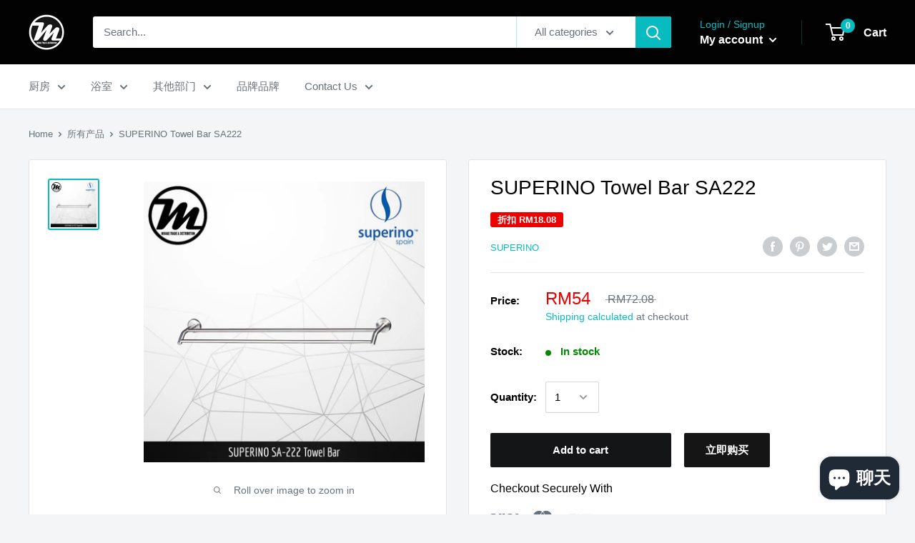

--- FILE ---
content_type: text/html; charset=utf-8
request_url: https://miragemy.com/zh/products/superino-towel-bar-sa222
body_size: 33502
content:
<!doctype html>

<html class="no-js" lang="zh-CN">
  <head>
    <meta name="google-site-verification" content="IE1ijmIOjfhJV7fkDJjtrwg7kmYBKydx-DkU2viB7mg" />
    <meta name="google-site-verification" content="Uepbm7pl0cOYFDtvRzcLTM-DMuc9MIR4KZwDUYFJMGg" />
 <link rel="canonical" href="https://miragemy.com/zh/products/superino-towel-bar-sa222" /> 

                
<title>SUPERINO Towel Bar SA222</title> 
                
<!-- "snippets/booster-seo.liquid" was not rendered, the associated app was uninstalled -->
    <meta charset="utf-8">
    <meta name="viewport" content="width=device-width, initial-scale=1.0, height=device-height, minimum-scale=1.0, maximum-scale=1.0">
    <meta name="theme-color" content="#08bbc0"><!-- Added by AVADA SEO Suite -->









<meta name="twitter:image" content="http://miragemy.com/cdn/shop/products/SA-222.jpg?v=1597289944">
    




<!-- /Added by AVADA SEO Suite --><link rel="canonical" href="https://miragemy.com/zh/products/superino-towel-bar-sa222"><link rel="shortcut icon" href="//miragemy.com/cdn/shop/files/favicon_96x96.png?v=1614320712" type="image/png"><link rel="preload" as="style" href="//miragemy.com/cdn/shop/t/4/assets/theme.css?v=71772953639250725231591701652">
    <link rel="preconnect" href="https://cdn.shopify.com">
    <link rel="preconnect" href="https://fonts.shopifycdn.com">
    <link rel="dns-prefetch" href="https://productreviews.shopifycdn.com">
    <link rel="dns-prefetch" href="https://ajax.googleapis.com">
    <link rel="dns-prefetch" href="https://maps.googleapis.com">
    <link rel="dns-prefetch" href="https://maps.gstatic.com">

    <meta property="og:type" content="product">
  <meta property="og:title" content="SUPERINO Towel Bar SA222"><meta property="og:image" content="http://miragemy.com/cdn/shop/products/SA-222_1024x.jpg?v=1597289944">
    <meta property="og:image:secure_url" content="https://miragemy.com/cdn/shop/products/SA-222_1024x.jpg?v=1597289944"><meta property="product:price:amount" content="54.00">
  <meta property="product:price:currency" content="MYR"><meta property="og:description" content="Product Code SA222 Type Double Towel Bar Dimension L800mm Material Stainless Steel Finish Matte Product Warranty Manufacturing defects only"><meta property="og:url" content="https://miragemy.com/zh/products/superino-towel-bar-sa222">
<meta property="og:site_name" content="Mirage Trade &amp; Distribution"><meta name="twitter:card" content="summary"><meta name="twitter:title" content="SUPERINO Towel Bar SA222">
  <meta name="twitter:description" content="


Product Code
SA222


Type
Double Towel Bar


Dimension
L800mm


Material
Stainless Steel


Finish
Matte


Product Warranty
Manufacturing defects only


">
  <meta name="twitter:image" content="https://miragemy.com/cdn/shop/products/SA-222_600x600_crop_center.jpg?v=1597289944">
    <link rel="preload" href="" as="font" type="font/woff2" crossorigin>
<link rel="preload" href="" as="font" type="font/woff2" crossorigin>
<link rel="preload" href="" as="font" type="font/woff2" crossorigin>
<link rel="preload" href="" as="font" type="font/woff2" crossorigin>
<link rel="preload" href="" as="font" type="font/woff2" crossorigin>
<link rel="preload" href="" as="font" type="font/woff2" crossorigin>
<link rel="preload" href="//miragemy.com/cdn/shop/t/4/assets/font-theme-star.woff2?v=176977276741202493121591701650" as="font" type="font/woff2" crossorigin><style>
  /* We load the font used for the integration with Shopify Reviews to load our own stars */
  @font-face {
    font-family: "font-theme-star";
    src: url(//miragemy.com/cdn/shop/t/4/assets/font-theme-star.eot?v=178649971611478077551591701649);
    src: url(//miragemy.com/cdn/shop/t/4/assets/font-theme-star.eot?%23iefix&v=178649971611478077551591701649) format("embedded-opentype"), url(//miragemy.com/cdn/shop/t/4/assets/font-theme-star.woff2?v=176977276741202493121591701650) format("woff2"), url(//miragemy.com/cdn/shop/t/4/assets/font-theme-star.ttf?v=17527569363257290761591701649) format("truetype");
    font-weight: normal;
    font-style: normal;
    font-display: fallback;
  }

  
  


  
  
  

  :root {
    --default-text-font-size : 15px;
    --base-text-font-size    : 15px;
    --heading-font-family    : Helvetica, Arial, sans-serif;
    --heading-font-weight    : 400;
    --heading-font-style     : normal;
    --text-font-family       : Helvetica, Arial, sans-serif;
    --text-font-weight       : 400;
    --text-font-style        : normal;
    --text-font-bolder-weight: bolder;
    --text-link-decoration   : underline;

    --text-color               : #677279;
    --text-color-rgb           : 103, 114, 121;
    --heading-color            : #020202;
    --border-color             : #e1e3e4;
    --border-color-rgb         : 225, 227, 228;
    --form-border-color        : #d4d6d8;
    --accent-color             : #08bbc0;
    --accent-color-rgb         : 8, 187, 192;
    --link-color               : #0d61eb;
    --link-color-hover         : #0943a3;
    --background               : #f3f5f6;
    --secondary-background     : #ffffff;
    --secondary-background-rgb : 255, 255, 255;
    --accent-background        : rgba(8, 187, 192, 0.08);

    --error-color       : #ff0000;
    --error-background  : rgba(255, 0, 0, 0.07);
    --success-color     : #00aa00;
    --success-background: rgba(0, 170, 0, 0.11);

    --primary-button-background      : #141516;
    --primary-button-background-rgb  : 20, 21, 22;
    --primary-button-text-color      : #ffffff;
    --secondary-button-background    : #151515;
    --secondary-button-background-rgb: 21, 21, 21;
    --secondary-button-text-color    : #ffffff;

    --header-background      : #020202;
    --header-text-color      : #ffffff;
    --header-light-text-color: #08bbc0;
    --header-border-color    : rgba(8, 187, 192, 0.3);
    --header-accent-color    : #08bbc0;

    --flickity-arrow-color: #abb1b4;--product-on-sale-accent           : #ee0000;
    --product-on-sale-accent-rgb       : 238, 0, 0;
    --product-on-sale-color            : #ffffff;
    --product-in-stock-color           : #008a00;
    --product-low-stock-color          : #ee0000;
    --product-sold-out-color           : #8a9297;
    --product-custom-label-1-background: #008a00;
    --product-custom-label-1-color     : #ffffff;
    --product-custom-label-2-background: #00a500;
    --product-custom-label-2-color     : #ffffff;
    --product-review-star-color        : #ffbd00;

    --mobile-container-gutter : 20px;
    --desktop-container-gutter: 40px;
  }
</style>

<script>
  // IE11 does not have support for CSS variables, so we have to polyfill them
  if (!(((window || {}).CSS || {}).supports && window.CSS.supports('(--a: 0)'))) {
    const script = document.createElement('script');
    script.type = 'text/javascript';
    script.src = 'https://cdn.jsdelivr.net/npm/css-vars-ponyfill@2';
    script.onload = function() {
      cssVars({});
    };

    document.getElementsByTagName('head')[0].appendChild(script);
  }
</script>

    <!-- "snippets/buddha-megamenu-before.liquid" was not rendered, the associated app was uninstalled -->
  <!-- "snippets/buddha-megamenu.liquid" was not rendered, the associated app was uninstalled -->
  <script>window.performance && window.performance.mark && window.performance.mark('shopify.content_for_header.start');</script><meta id="shopify-digital-wallet" name="shopify-digital-wallet" content="/34634465417/digital_wallets/dialog">
<link rel="alternate" hreflang="x-default" href="https://miragemy.com/products/superino-towel-bar-sa222">
<link rel="alternate" hreflang="en" href="https://miragemy.com/products/superino-towel-bar-sa222">
<link rel="alternate" hreflang="zh-Hans" href="https://miragemy.com/zh/products/superino-towel-bar-sa222">
<link rel="alternate" hreflang="zh-Hans-CN" href="https://miragemy.com/zh-cn/products/superino-towel-bar-sa222">
<link rel="alternate" hreflang="zh-Hans-MY" href="https://miragemy.com/zh/products/superino-towel-bar-sa222">
<link rel="alternate" type="application/json+oembed" href="https://miragemy.com/zh/products/superino-towel-bar-sa222.oembed">
<script async="async" src="/checkouts/internal/preloads.js?locale=zh-MY"></script>
<script id="shopify-features" type="application/json">{"accessToken":"3132c02597118a779ea369a1e33e9f0d","betas":["rich-media-storefront-analytics"],"domain":"miragemy.com","predictiveSearch":true,"shopId":34634465417,"locale":"zh-cn"}</script>
<script>var Shopify = Shopify || {};
Shopify.shop = "mirage-trade-distribution.myshopify.com";
Shopify.locale = "zh-CN";
Shopify.currency = {"active":"MYR","rate":"1.0"};
Shopify.country = "MY";
Shopify.theme = {"name":"Published Theme - Warehouse","id":101219991713,"schema_name":"Warehouse","schema_version":"1.9.7","theme_store_id":871,"role":"main"};
Shopify.theme.handle = "null";
Shopify.theme.style = {"id":null,"handle":null};
Shopify.cdnHost = "miragemy.com/cdn";
Shopify.routes = Shopify.routes || {};
Shopify.routes.root = "/zh/";</script>
<script type="module">!function(o){(o.Shopify=o.Shopify||{}).modules=!0}(window);</script>
<script>!function(o){function n(){var o=[];function n(){o.push(Array.prototype.slice.apply(arguments))}return n.q=o,n}var t=o.Shopify=o.Shopify||{};t.loadFeatures=n(),t.autoloadFeatures=n()}(window);</script>
<script id="shop-js-analytics" type="application/json">{"pageType":"product"}</script>
<script defer="defer" async type="module" src="//miragemy.com/cdn/shopifycloud/shop-js/modules/v2/client.init-shop-cart-sync_DF731VOk.zh-CN.esm.js"></script>
<script defer="defer" async type="module" src="//miragemy.com/cdn/shopifycloud/shop-js/modules/v2/chunk.common_BjuTtzQd.esm.js"></script>
<script type="module">
  await import("//miragemy.com/cdn/shopifycloud/shop-js/modules/v2/client.init-shop-cart-sync_DF731VOk.zh-CN.esm.js");
await import("//miragemy.com/cdn/shopifycloud/shop-js/modules/v2/chunk.common_BjuTtzQd.esm.js");

  window.Shopify.SignInWithShop?.initShopCartSync?.({"fedCMEnabled":true,"windoidEnabled":true});

</script>
<script>(function() {
  var isLoaded = false;
  function asyncLoad() {
    if (isLoaded) return;
    isLoaded = true;
    var urls = ["https:\/\/cdn.shopify.com\/s\/files\/1\/0683\/1371\/0892\/files\/splmn-shopify-prod-August-31.min.js?v=1693985059\u0026shop=mirage-trade-distribution.myshopify.com","https:\/\/app.sixads.net\/sixads.js?shop=mirage-trade-distribution.myshopify.com","https:\/\/cdn1.stamped.io\/files\/widget.min.js?shop=mirage-trade-distribution.myshopify.com","\/\/shopify.privy.com\/widget.js?shop=mirage-trade-distribution.myshopify.com","https:\/\/cdn.shopify.com\/s\/files\/1\/2233\/5399\/t\/1\/assets\/trust_hero_34634465417.js?v=1593755757\u0026shop=mirage-trade-distribution.myshopify.com","https:\/\/seo.apps.avada.io\/avada-seo-installed.js?shop=mirage-trade-distribution.myshopify.com","https:\/\/cdn.hextom.com\/js\/eventpromotionbar.js?shop=mirage-trade-distribution.myshopify.com","https:\/\/cdn.hextom.com\/js\/freeshippingbar.js?shop=mirage-trade-distribution.myshopify.com","https:\/\/cdn.hextom.com\/js\/ultimatesalesboost.js?shop=mirage-trade-distribution.myshopify.com"];
    for (var i = 0; i < urls.length; i++) {
      var s = document.createElement('script');
      s.type = 'text/javascript';
      s.async = true;
      s.src = urls[i];
      var x = document.getElementsByTagName('script')[0];
      x.parentNode.insertBefore(s, x);
    }
  };
  if(window.attachEvent) {
    window.attachEvent('onload', asyncLoad);
  } else {
    window.addEventListener('load', asyncLoad, false);
  }
})();</script>
<script id="__st">var __st={"a":34634465417,"offset":28800,"reqid":"23490611-5497-4dab-bf7b-1d678032dbc3-1768620011","pageurl":"miragemy.com\/zh\/products\/superino-towel-bar-sa222","u":"88c23e13d444","p":"product","rtyp":"product","rid":4641289797769};</script>
<script>window.ShopifyPaypalV4VisibilityTracking = true;</script>
<script id="captcha-bootstrap">!function(){'use strict';const t='contact',e='account',n='new_comment',o=[[t,t],['blogs',n],['comments',n],[t,'customer']],c=[[e,'customer_login'],[e,'guest_login'],[e,'recover_customer_password'],[e,'create_customer']],r=t=>t.map((([t,e])=>`form[action*='/${t}']:not([data-nocaptcha='true']) input[name='form_type'][value='${e}']`)).join(','),a=t=>()=>t?[...document.querySelectorAll(t)].map((t=>t.form)):[];function s(){const t=[...o],e=r(t);return a(e)}const i='password',u='form_key',d=['recaptcha-v3-token','g-recaptcha-response','h-captcha-response',i],f=()=>{try{return window.sessionStorage}catch{return}},m='__shopify_v',_=t=>t.elements[u];function p(t,e,n=!1){try{const o=window.sessionStorage,c=JSON.parse(o.getItem(e)),{data:r}=function(t){const{data:e,action:n}=t;return t[m]||n?{data:e,action:n}:{data:t,action:n}}(c);for(const[e,n]of Object.entries(r))t.elements[e]&&(t.elements[e].value=n);n&&o.removeItem(e)}catch(o){console.error('form repopulation failed',{error:o})}}const l='form_type',E='cptcha';function T(t){t.dataset[E]=!0}const w=window,h=w.document,L='Shopify',v='ce_forms',y='captcha';let A=!1;((t,e)=>{const n=(g='f06e6c50-85a8-45c8-87d0-21a2b65856fe',I='https://cdn.shopify.com/shopifycloud/storefront-forms-hcaptcha/ce_storefront_forms_captcha_hcaptcha.v1.5.2.iife.js',D={infoText:'受 hCaptcha 保护',privacyText:'隐私',termsText:'条款'},(t,e,n)=>{const o=w[L][v],c=o.bindForm;if(c)return c(t,g,e,D).then(n);var r;o.q.push([[t,g,e,D],n]),r=I,A||(h.body.append(Object.assign(h.createElement('script'),{id:'captcha-provider',async:!0,src:r})),A=!0)});var g,I,D;w[L]=w[L]||{},w[L][v]=w[L][v]||{},w[L][v].q=[],w[L][y]=w[L][y]||{},w[L][y].protect=function(t,e){n(t,void 0,e),T(t)},Object.freeze(w[L][y]),function(t,e,n,w,h,L){const[v,y,A,g]=function(t,e,n){const i=e?o:[],u=t?c:[],d=[...i,...u],f=r(d),m=r(i),_=r(d.filter((([t,e])=>n.includes(e))));return[a(f),a(m),a(_),s()]}(w,h,L),I=t=>{const e=t.target;return e instanceof HTMLFormElement?e:e&&e.form},D=t=>v().includes(t);t.addEventListener('submit',(t=>{const e=I(t);if(!e)return;const n=D(e)&&!e.dataset.hcaptchaBound&&!e.dataset.recaptchaBound,o=_(e),c=g().includes(e)&&(!o||!o.value);(n||c)&&t.preventDefault(),c&&!n&&(function(t){try{if(!f())return;!function(t){const e=f();if(!e)return;const n=_(t);if(!n)return;const o=n.value;o&&e.removeItem(o)}(t);const e=Array.from(Array(32),(()=>Math.random().toString(36)[2])).join('');!function(t,e){_(t)||t.append(Object.assign(document.createElement('input'),{type:'hidden',name:u})),t.elements[u].value=e}(t,e),function(t,e){const n=f();if(!n)return;const o=[...t.querySelectorAll(`input[type='${i}']`)].map((({name:t})=>t)),c=[...d,...o],r={};for(const[a,s]of new FormData(t).entries())c.includes(a)||(r[a]=s);n.setItem(e,JSON.stringify({[m]:1,action:t.action,data:r}))}(t,e)}catch(e){console.error('failed to persist form',e)}}(e),e.submit())}));const S=(t,e)=>{t&&!t.dataset[E]&&(n(t,e.some((e=>e===t))),T(t))};for(const o of['focusin','change'])t.addEventListener(o,(t=>{const e=I(t);D(e)&&S(e,y())}));const B=e.get('form_key'),M=e.get(l),P=B&&M;t.addEventListener('DOMContentLoaded',(()=>{const t=y();if(P)for(const e of t)e.elements[l].value===M&&p(e,B);[...new Set([...A(),...v().filter((t=>'true'===t.dataset.shopifyCaptcha))])].forEach((e=>S(e,t)))}))}(h,new URLSearchParams(w.location.search),n,t,e,['guest_login'])})(!0,!0)}();</script>
<script integrity="sha256-4kQ18oKyAcykRKYeNunJcIwy7WH5gtpwJnB7kiuLZ1E=" data-source-attribution="shopify.loadfeatures" defer="defer" src="//miragemy.com/cdn/shopifycloud/storefront/assets/storefront/load_feature-a0a9edcb.js" crossorigin="anonymous"></script>
<script data-source-attribution="shopify.dynamic_checkout.dynamic.init">var Shopify=Shopify||{};Shopify.PaymentButton=Shopify.PaymentButton||{isStorefrontPortableWallets:!0,init:function(){window.Shopify.PaymentButton.init=function(){};var t=document.createElement("script");t.src="https://miragemy.com/cdn/shopifycloud/portable-wallets/latest/portable-wallets.zh-cn.js",t.type="module",document.head.appendChild(t)}};
</script>
<script data-source-attribution="shopify.dynamic_checkout.buyer_consent">
  function portableWalletsHideBuyerConsent(e){var t=document.getElementById("shopify-buyer-consent"),n=document.getElementById("shopify-subscription-policy-button");t&&n&&(t.classList.add("hidden"),t.setAttribute("aria-hidden","true"),n.removeEventListener("click",e))}function portableWalletsShowBuyerConsent(e){var t=document.getElementById("shopify-buyer-consent"),n=document.getElementById("shopify-subscription-policy-button");t&&n&&(t.classList.remove("hidden"),t.removeAttribute("aria-hidden"),n.addEventListener("click",e))}window.Shopify?.PaymentButton&&(window.Shopify.PaymentButton.hideBuyerConsent=portableWalletsHideBuyerConsent,window.Shopify.PaymentButton.showBuyerConsent=portableWalletsShowBuyerConsent);
</script>
<script>
  function portableWalletsCleanup(e){e&&e.src&&console.error("Failed to load portable wallets script "+e.src);var t=document.querySelectorAll("shopify-accelerated-checkout .shopify-payment-button__skeleton, shopify-accelerated-checkout-cart .wallet-cart-button__skeleton"),e=document.getElementById("shopify-buyer-consent");for(let e=0;e<t.length;e++)t[e].remove();e&&e.remove()}function portableWalletsNotLoadedAsModule(e){e instanceof ErrorEvent&&"string"==typeof e.message&&e.message.includes("import.meta")&&"string"==typeof e.filename&&e.filename.includes("portable-wallets")&&(window.removeEventListener("error",portableWalletsNotLoadedAsModule),window.Shopify.PaymentButton.failedToLoad=e,"loading"===document.readyState?document.addEventListener("DOMContentLoaded",window.Shopify.PaymentButton.init):window.Shopify.PaymentButton.init())}window.addEventListener("error",portableWalletsNotLoadedAsModule);
</script>

<script type="module" src="https://miragemy.com/cdn/shopifycloud/portable-wallets/latest/portable-wallets.zh-cn.js" onError="portableWalletsCleanup(this)" crossorigin="anonymous"></script>
<script nomodule>
  document.addEventListener("DOMContentLoaded", portableWalletsCleanup);
</script>

<link id="shopify-accelerated-checkout-styles" rel="stylesheet" media="screen" href="https://miragemy.com/cdn/shopifycloud/portable-wallets/latest/accelerated-checkout-backwards-compat.css" crossorigin="anonymous">
<style id="shopify-accelerated-checkout-cart">
        #shopify-buyer-consent {
  margin-top: 1em;
  display: inline-block;
  width: 100%;
}

#shopify-buyer-consent.hidden {
  display: none;
}

#shopify-subscription-policy-button {
  background: none;
  border: none;
  padding: 0;
  text-decoration: underline;
  font-size: inherit;
  cursor: pointer;
}

#shopify-subscription-policy-button::before {
  box-shadow: none;
}

      </style>

<script>window.performance && window.performance.mark && window.performance.mark('shopify.content_for_header.end');</script>
<script>window.BOLD = window.BOLD || {};
    window.BOLD.common = window.BOLD.common || {};
    window.BOLD.common.Shopify = window.BOLD.common.Shopify || {};
    window.BOLD.common.Shopify.shop = {
      domain: 'miragemy.com',
      permanent_domain: 'mirage-trade-distribution.myshopify.com',
      url: 'https://miragemy.com',
      secure_url: 'https://miragemy.com',
      money_format: "RM{{amount}} ",
      currency: "MYR"
    };
    window.BOLD.common.Shopify.customer = {
      id: null,
      tags: null,
    };
    window.BOLD.common.Shopify.cart = {"note":null,"attributes":{},"original_total_price":0,"total_price":0,"total_discount":0,"total_weight":0.0,"item_count":0,"items":[],"requires_shipping":false,"currency":"MYR","items_subtotal_price":0,"cart_level_discount_applications":[],"checkout_charge_amount":0};
    window.BOLD.common.template = 'product';window.BOLD.common.Shopify.formatMoney = function(money, format) {
        function n(t, e) {
            return "undefined" == typeof t ? e : t
        }
        function r(t, e, r, i) {
            if (e = n(e, 2),
                r = n(r, ","),
                i = n(i, "."),
            isNaN(t) || null == t)
                return 0;
            t = (t / 100).toFixed(e);
            var o = t.split(".")
                , a = o[0].replace(/(\d)(?=(\d\d\d)+(?!\d))/g, "$1" + r)
                , s = o[1] ? i + o[1] : "";
            return a + s
        }
        "string" == typeof money && (money = money.replace(".", ""));
        var i = ""
            , o = /\{\{\s*(\w+)\s*\}\}/
            , a = format || window.BOLD.common.Shopify.shop.money_format || window.Shopify.money_format || "$ {{ amount }}";
        switch (a.match(o)[1]) {
            case "amount":
                i = r(money, 2, ",", ".");
                break;
            case "amount_no_decimals":
                i = r(money, 0, ",", ".");
                break;
            case "amount_with_comma_separator":
                i = r(money, 2, ".", ",");
                break;
            case "amount_no_decimals_with_comma_separator":
                i = r(money, 0, ".", ",");
                break;
            case "amount_with_space_separator":
                i = r(money, 2, " ", ",");
                break;
            case "amount_no_decimals_with_space_separator":
                i = r(money, 0, " ", ",");
                break;
            case "amount_with_apostrophe_separator":
                i = r(money, 2, "'", ".");
                break;
        }
        return a.replace(o, i);
    };
    window.BOLD.common.Shopify.saveProduct = function (handle, product) {
      if (typeof handle === 'string' && typeof window.BOLD.common.Shopify.products[handle] === 'undefined') {
        if (typeof product === 'number') {
          window.BOLD.common.Shopify.handles[product] = handle;
          product = { id: product };
        }
        window.BOLD.common.Shopify.products[handle] = product;
      }
    };
    window.BOLD.common.Shopify.saveVariant = function (variant_id, variant) {
      if (typeof variant_id === 'number' && typeof window.BOLD.common.Shopify.variants[variant_id] === 'undefined') {
        window.BOLD.common.Shopify.variants[variant_id] = variant;
      }
    };window.BOLD.common.Shopify.products = window.BOLD.common.Shopify.products || {};
    window.BOLD.common.Shopify.variants = window.BOLD.common.Shopify.variants || {};
    window.BOLD.common.Shopify.handles = window.BOLD.common.Shopify.handles || {};window.BOLD.common.Shopify.handle = "superino-towel-bar-sa222"
window.BOLD.common.Shopify.saveProduct("superino-towel-bar-sa222", 4641289797769);window.BOLD.common.Shopify.saveVariant(32615101169801, { product_id: 4641289797769, product_handle: "superino-towel-bar-sa222", price: 5400, group_id: '', csp_metafield: {}});window.BOLD.apps_installed = {} || {};window.BOLD.common.Shopify.metafields = window.BOLD.common.Shopify.metafields || {};window.BOLD.common.Shopify.metafields["bold_rp"] = {};window.BOLD.common.Shopify.metafields["bold_csp_defaults"] = {};</script><link href="//miragemy.com/cdn/shop/t/4/assets/bold-brain-widget.css?v=12280912722225961271597543141" rel="stylesheet" type="text/css" media="all" />


    <link rel="stylesheet" href="//miragemy.com/cdn/shop/t/4/assets/theme.css?v=71772953639250725231591701652">

    
  <script type="application/ld+json">
  {
    "@context": "http://schema.org",
    "@type": "Product",
    "offers": [{
          "@type": "Offer",
          "name": "Default Title",
          "availability":"https://schema.org/InStock",
          "price": 54.0,
          "priceCurrency": "MYR",
          "priceValidUntil": "2026-01-27","url": "/zh/products/superino-towel-bar-sa222/zh/products/superino-towel-bar-sa222?variant=32615101169801"
        }
],
    "brand": {
      "name": "SUPERINO"
    },
    "name": "SUPERINO Towel Bar SA222",
    "description": "\n\n\nProduct Code\nSA222\n\n\nType\nDouble Towel Bar\n\n\nDimension\nL800mm\n\n\nMaterial\nStainless Steel\n\n\nFinish\nMatte\n\n\nProduct Warranty\nManufacturing defects only\n\n\n",
    "category": "Bathroom Accessories",
    "url": "/zh/products/superino-towel-bar-sa222/zh/products/superino-towel-bar-sa222",
    "sku": "",
    "image": {
      "@type": "ImageObject",
      "url": "https://miragemy.com/cdn/shop/products/SA-222_1024x.jpg?v=1597289944",
      "image": "https://miragemy.com/cdn/shop/products/SA-222_1024x.jpg?v=1597289944",
      "name": "SUPERINO Towel Bar SA222 - Mirage Trade \u0026 Distribution",
      "width": "1024",
      "height": "1024"
    }
  }
  </script>



  <script type="application/ld+json">
  {
    "@context": "http://schema.org",
    "@type": "BreadcrumbList",
  "itemListElement": [{
      "@type": "ListItem",
      "position": 1,
      "name": "Home",
      "item": "https://miragemy.com"
    },{
          "@type": "ListItem",
          "position": 2,
          "name": "SUPERINO Towel Bar SA222",
          "item": "https://miragemy.com/zh/products/superino-towel-bar-sa222"
        }]
  }
  </script>


    <script>
      // This allows to expose several variables to the global scope, to be used in scripts
      window.theme = {
        pageType: "product",
        cartCount: 0,
        moneyFormat: "RM{{amount}} ",
        moneyWithCurrencyFormat: "RM{{amount}} ",
        showDiscount: true,
        discountMode: "saving",
        searchMode: "product,page",
        cartType: "page"
      };

      window.routes = {
        rootUrl: "\/zh",
        cartUrl: "\/zh\/cart",
        cartAddUrl: "\/zh\/cart\/add",
        cartChangeUrl: "\/zh\/cart\/change",
        searchUrl: "\/zh\/search",
        productRecommendationsUrl: "\/zh\/recommendations\/products"
      };

      window.languages = {
        collectionOnSaleLabel: "折扣 {{savings}}",
        productFormUnavailable: "Unavailable",
        productFormAddToCart: "Add to cart",
        productFormSoldOut: "Sold out",
        shippingEstimatorNoResults: "找不到您的地址的送货地址。",
        shippingEstimatorOneResult: "您的地址有一种运费：",
        shippingEstimatorMultipleResults: "有{{count}} 您的地址的运费：",
        shippingEstimatorErrors: "有一些错误："
      };

      window.lazySizesConfig = {
        loadHidden: false,
        hFac: 0.8,
        expFactor: 3,
        customMedia: {
          '--phone': '(max-width: 640px)',
          '--tablet': '(min-width: 641px) and (max-width: 1023px)',
          '--lap': '(min-width: 1024px)'
        }
      };

      document.documentElement.className = document.documentElement.className.replace('no-js', 'js');
    </script><script src="//polyfill-fastly.net/v3/polyfill.min.js?unknown=polyfill&features=fetch,Element.prototype.closest,Element.prototype.matches,Element.prototype.remove,Element.prototype.classList,Array.prototype.includes,Array.prototype.fill,String.prototype.includes,String.prototype.padStart,Object.assign,CustomEvent,Intl,URL,DOMTokenList,IntersectionObserver,IntersectionObserverEntry" defer></script>
    <script src="//miragemy.com/cdn/shop/t/4/assets/theme.min.js?v=87611525450808161091591701653" defer></script>
    <script src="//miragemy.com/cdn/shop/t/4/assets/custom.js?v=90373254691674712701591701648" defer></script>

    <script>
      (function () {
        window.onpageshow = function() {
          // We force re-freshing the cart content onpageshow, as most browsers will serve a cache copy when hitting the
          // back button, which cause staled data
          document.documentElement.dispatchEvent(new CustomEvent('cart:refresh', {
            bubbles: true,
            detail: {scrollToTop: false}
          }));
        };
      })();
    </script>
   

<script>window.__pagefly_analytics_settings__ = {"acceptTracking":false};</script>
 <!--AZEXO_Header_Scripts--> <script>
        var azh = {
            shop: 'mirage-trade-distribution.myshopify.com',
            device_prefixes: {"lg":{"label":"Large device","width":false,"height":false,"container":1170,"min":1200},"md":{"label":"Medium device","width":992,"height":false,"container":970,"max":1199,"min":992},"sm":{"label":"Small device","width":768,"height":1150,"container":750,"max":991,"min":768},"xs":{"label":"Extra small device","width":320,"height":750,"max":767}},
        };
        var azexo = {
          purchase_extension: 'Purchase extension',
          strings: {
            addToCart: "Add to cart",
            soldOut: "Sold out",
            unavailable: "Unavailable",
            regularPrice: "Regular price",
            sale: "Sale",
            quantityMinimumMessage: "Quantity must be 1 or more",
            unitPrice: "Unit price",
            unitPriceSeparator: "per",
            oneCartCount: "1 项目",
            otherCartCount: "[count] 项目",
            quantityLabel: "数量：[count]"
          },
          moneyFormat: "RM{{amount}} "
        }
        </script><style>.az-container {
        padding-right: 15px;
        padding-left: 15px;
        margin-left: auto;
        margin-right: auto;
        box-sizing: border-box;
    }
@media (min-width: 768px) {
                    .az-container {
                        max-width: 750px;
                    }
                }
@media (min-width: 992px) {
                    .az-container {
                        max-width: 970px;
                    }
                }
@media (min-width: 1200px) {
                    .az-container {
                        max-width: 1170px;
                    }
                }
</style><link rel="stylesheet" type="text/css" href="//miragemy.com/cdn/shop/t/4/assets/azexo.css?v=76561492652128422131592116623"><link rel="stylesheet" type="text/css" href="//miragemy.com/cdn/shop/t/4/assets/azexo-extension-debut.css?v=38328418600633412931592116619"><script>azexo.extensions = [''];</script> <!--End_AZEXO_Header_Scripts--><!--AZEXO_Version_69--><link rel="alternate" hreflang="en" href="https://miragemy.com/zh/products/superino-towel-bar-sa222">
<link rel="alternate" hreflang="zh-CN" href="https://miragemy.com/a/l/zh/zh/products/superino-towel-bar-sa222">
    

<!--Start Weglot Script-->
<script src="//cdn.weglot.com/weglot.min.js"></script>
<script id="has-script-tags">Weglot.initialize({ api_key:"wg_d1452f4b7d9a0b16f68cf47ed470a1215" });</script>
<!--End Weglot Script-->


        <link href="//miragemy.com/cdn/shop/t/4/assets/paymentfont.scss.css?v=167532941687601316061759260139" rel="stylesheet" type="text/css" media="all" />
      
<script src="https://cdn.shopify.com/extensions/7bc9bb47-adfa-4267-963e-cadee5096caf/inbox-1252/assets/inbox-chat-loader.js" type="text/javascript" defer="defer"></script>
<link href="https://monorail-edge.shopifysvc.com" rel="dns-prefetch">
<script>(function(){if ("sendBeacon" in navigator && "performance" in window) {try {var session_token_from_headers = performance.getEntriesByType('navigation')[0].serverTiming.find(x => x.name == '_s').description;} catch {var session_token_from_headers = undefined;}var session_cookie_matches = document.cookie.match(/_shopify_s=([^;]*)/);var session_token_from_cookie = session_cookie_matches && session_cookie_matches.length === 2 ? session_cookie_matches[1] : "";var session_token = session_token_from_headers || session_token_from_cookie || "";function handle_abandonment_event(e) {var entries = performance.getEntries().filter(function(entry) {return /monorail-edge.shopifysvc.com/.test(entry.name);});if (!window.abandonment_tracked && entries.length === 0) {window.abandonment_tracked = true;var currentMs = Date.now();var navigation_start = performance.timing.navigationStart;var payload = {shop_id: 34634465417,url: window.location.href,navigation_start,duration: currentMs - navigation_start,session_token,page_type: "product"};window.navigator.sendBeacon("https://monorail-edge.shopifysvc.com/v1/produce", JSON.stringify({schema_id: "online_store_buyer_site_abandonment/1.1",payload: payload,metadata: {event_created_at_ms: currentMs,event_sent_at_ms: currentMs}}));}}window.addEventListener('pagehide', handle_abandonment_event);}}());</script>
<script id="web-pixels-manager-setup">(function e(e,d,r,n,o){if(void 0===o&&(o={}),!Boolean(null===(a=null===(i=window.Shopify)||void 0===i?void 0:i.analytics)||void 0===a?void 0:a.replayQueue)){var i,a;window.Shopify=window.Shopify||{};var t=window.Shopify;t.analytics=t.analytics||{};var s=t.analytics;s.replayQueue=[],s.publish=function(e,d,r){return s.replayQueue.push([e,d,r]),!0};try{self.performance.mark("wpm:start")}catch(e){}var l=function(){var e={modern:/Edge?\/(1{2}[4-9]|1[2-9]\d|[2-9]\d{2}|\d{4,})\.\d+(\.\d+|)|Firefox\/(1{2}[4-9]|1[2-9]\d|[2-9]\d{2}|\d{4,})\.\d+(\.\d+|)|Chrom(ium|e)\/(9{2}|\d{3,})\.\d+(\.\d+|)|(Maci|X1{2}).+ Version\/(15\.\d+|(1[6-9]|[2-9]\d|\d{3,})\.\d+)([,.]\d+|)( \(\w+\)|)( Mobile\/\w+|) Safari\/|Chrome.+OPR\/(9{2}|\d{3,})\.\d+\.\d+|(CPU[ +]OS|iPhone[ +]OS|CPU[ +]iPhone|CPU IPhone OS|CPU iPad OS)[ +]+(15[._]\d+|(1[6-9]|[2-9]\d|\d{3,})[._]\d+)([._]\d+|)|Android:?[ /-](13[3-9]|1[4-9]\d|[2-9]\d{2}|\d{4,})(\.\d+|)(\.\d+|)|Android.+Firefox\/(13[5-9]|1[4-9]\d|[2-9]\d{2}|\d{4,})\.\d+(\.\d+|)|Android.+Chrom(ium|e)\/(13[3-9]|1[4-9]\d|[2-9]\d{2}|\d{4,})\.\d+(\.\d+|)|SamsungBrowser\/([2-9]\d|\d{3,})\.\d+/,legacy:/Edge?\/(1[6-9]|[2-9]\d|\d{3,})\.\d+(\.\d+|)|Firefox\/(5[4-9]|[6-9]\d|\d{3,})\.\d+(\.\d+|)|Chrom(ium|e)\/(5[1-9]|[6-9]\d|\d{3,})\.\d+(\.\d+|)([\d.]+$|.*Safari\/(?![\d.]+ Edge\/[\d.]+$))|(Maci|X1{2}).+ Version\/(10\.\d+|(1[1-9]|[2-9]\d|\d{3,})\.\d+)([,.]\d+|)( \(\w+\)|)( Mobile\/\w+|) Safari\/|Chrome.+OPR\/(3[89]|[4-9]\d|\d{3,})\.\d+\.\d+|(CPU[ +]OS|iPhone[ +]OS|CPU[ +]iPhone|CPU IPhone OS|CPU iPad OS)[ +]+(10[._]\d+|(1[1-9]|[2-9]\d|\d{3,})[._]\d+)([._]\d+|)|Android:?[ /-](13[3-9]|1[4-9]\d|[2-9]\d{2}|\d{4,})(\.\d+|)(\.\d+|)|Mobile Safari.+OPR\/([89]\d|\d{3,})\.\d+\.\d+|Android.+Firefox\/(13[5-9]|1[4-9]\d|[2-9]\d{2}|\d{4,})\.\d+(\.\d+|)|Android.+Chrom(ium|e)\/(13[3-9]|1[4-9]\d|[2-9]\d{2}|\d{4,})\.\d+(\.\d+|)|Android.+(UC? ?Browser|UCWEB|U3)[ /]?(15\.([5-9]|\d{2,})|(1[6-9]|[2-9]\d|\d{3,})\.\d+)\.\d+|SamsungBrowser\/(5\.\d+|([6-9]|\d{2,})\.\d+)|Android.+MQ{2}Browser\/(14(\.(9|\d{2,})|)|(1[5-9]|[2-9]\d|\d{3,})(\.\d+|))(\.\d+|)|K[Aa][Ii]OS\/(3\.\d+|([4-9]|\d{2,})\.\d+)(\.\d+|)/},d=e.modern,r=e.legacy,n=navigator.userAgent;return n.match(d)?"modern":n.match(r)?"legacy":"unknown"}(),u="modern"===l?"modern":"legacy",c=(null!=n?n:{modern:"",legacy:""})[u],f=function(e){return[e.baseUrl,"/wpm","/b",e.hashVersion,"modern"===e.buildTarget?"m":"l",".js"].join("")}({baseUrl:d,hashVersion:r,buildTarget:u}),m=function(e){var d=e.version,r=e.bundleTarget,n=e.surface,o=e.pageUrl,i=e.monorailEndpoint;return{emit:function(e){var a=e.status,t=e.errorMsg,s=(new Date).getTime(),l=JSON.stringify({metadata:{event_sent_at_ms:s},events:[{schema_id:"web_pixels_manager_load/3.1",payload:{version:d,bundle_target:r,page_url:o,status:a,surface:n,error_msg:t},metadata:{event_created_at_ms:s}}]});if(!i)return console&&console.warn&&console.warn("[Web Pixels Manager] No Monorail endpoint provided, skipping logging."),!1;try{return self.navigator.sendBeacon.bind(self.navigator)(i,l)}catch(e){}var u=new XMLHttpRequest;try{return u.open("POST",i,!0),u.setRequestHeader("Content-Type","text/plain"),u.send(l),!0}catch(e){return console&&console.warn&&console.warn("[Web Pixels Manager] Got an unhandled error while logging to Monorail."),!1}}}}({version:r,bundleTarget:l,surface:e.surface,pageUrl:self.location.href,monorailEndpoint:e.monorailEndpoint});try{o.browserTarget=l,function(e){var d=e.src,r=e.async,n=void 0===r||r,o=e.onload,i=e.onerror,a=e.sri,t=e.scriptDataAttributes,s=void 0===t?{}:t,l=document.createElement("script"),u=document.querySelector("head"),c=document.querySelector("body");if(l.async=n,l.src=d,a&&(l.integrity=a,l.crossOrigin="anonymous"),s)for(var f in s)if(Object.prototype.hasOwnProperty.call(s,f))try{l.dataset[f]=s[f]}catch(e){}if(o&&l.addEventListener("load",o),i&&l.addEventListener("error",i),u)u.appendChild(l);else{if(!c)throw new Error("Did not find a head or body element to append the script");c.appendChild(l)}}({src:f,async:!0,onload:function(){if(!function(){var e,d;return Boolean(null===(d=null===(e=window.Shopify)||void 0===e?void 0:e.analytics)||void 0===d?void 0:d.initialized)}()){var d=window.webPixelsManager.init(e)||void 0;if(d){var r=window.Shopify.analytics;r.replayQueue.forEach((function(e){var r=e[0],n=e[1],o=e[2];d.publishCustomEvent(r,n,o)})),r.replayQueue=[],r.publish=d.publishCustomEvent,r.visitor=d.visitor,r.initialized=!0}}},onerror:function(){return m.emit({status:"failed",errorMsg:"".concat(f," has failed to load")})},sri:function(e){var d=/^sha384-[A-Za-z0-9+/=]+$/;return"string"==typeof e&&d.test(e)}(c)?c:"",scriptDataAttributes:o}),m.emit({status:"loading"})}catch(e){m.emit({status:"failed",errorMsg:(null==e?void 0:e.message)||"Unknown error"})}}})({shopId: 34634465417,storefrontBaseUrl: "https://miragemy.com",extensionsBaseUrl: "https://extensions.shopifycdn.com/cdn/shopifycloud/web-pixels-manager",monorailEndpoint: "https://monorail-edge.shopifysvc.com/unstable/produce_batch",surface: "storefront-renderer",enabledBetaFlags: ["2dca8a86"],webPixelsConfigList: [{"id":"shopify-app-pixel","configuration":"{}","eventPayloadVersion":"v1","runtimeContext":"STRICT","scriptVersion":"0450","apiClientId":"shopify-pixel","type":"APP","privacyPurposes":["ANALYTICS","MARKETING"]},{"id":"shopify-custom-pixel","eventPayloadVersion":"v1","runtimeContext":"LAX","scriptVersion":"0450","apiClientId":"shopify-pixel","type":"CUSTOM","privacyPurposes":["ANALYTICS","MARKETING"]}],isMerchantRequest: false,initData: {"shop":{"name":"Mirage Trade \u0026 Distribution","paymentSettings":{"currencyCode":"MYR"},"myshopifyDomain":"mirage-trade-distribution.myshopify.com","countryCode":"MY","storefrontUrl":"https:\/\/miragemy.com\/zh"},"customer":null,"cart":null,"checkout":null,"productVariants":[{"price":{"amount":54.0,"currencyCode":"MYR"},"product":{"title":"SUPERINO Towel Bar SA222","vendor":"SUPERINO","id":"4641289797769","untranslatedTitle":"SUPERINO Towel Bar SA222","url":"\/zh\/products\/superino-towel-bar-sa222","type":"Bathroom Accessories"},"id":"32615101169801","image":{"src":"\/\/miragemy.com\/cdn\/shop\/products\/SA-222.jpg?v=1597289944"},"sku":"","title":"Default Title","untranslatedTitle":"Default Title"}],"purchasingCompany":null},},"https://miragemy.com/cdn","fcfee988w5aeb613cpc8e4bc33m6693e112",{"modern":"","legacy":""},{"shopId":"34634465417","storefrontBaseUrl":"https:\/\/miragemy.com","extensionBaseUrl":"https:\/\/extensions.shopifycdn.com\/cdn\/shopifycloud\/web-pixels-manager","surface":"storefront-renderer","enabledBetaFlags":"[\"2dca8a86\"]","isMerchantRequest":"false","hashVersion":"fcfee988w5aeb613cpc8e4bc33m6693e112","publish":"custom","events":"[[\"page_viewed\",{}],[\"product_viewed\",{\"productVariant\":{\"price\":{\"amount\":54.0,\"currencyCode\":\"MYR\"},\"product\":{\"title\":\"SUPERINO Towel Bar SA222\",\"vendor\":\"SUPERINO\",\"id\":\"4641289797769\",\"untranslatedTitle\":\"SUPERINO Towel Bar SA222\",\"url\":\"\/zh\/products\/superino-towel-bar-sa222\",\"type\":\"Bathroom Accessories\"},\"id\":\"32615101169801\",\"image\":{\"src\":\"\/\/miragemy.com\/cdn\/shop\/products\/SA-222.jpg?v=1597289944\"},\"sku\":\"\",\"title\":\"Default Title\",\"untranslatedTitle\":\"Default Title\"}}]]"});</script><script>
  window.ShopifyAnalytics = window.ShopifyAnalytics || {};
  window.ShopifyAnalytics.meta = window.ShopifyAnalytics.meta || {};
  window.ShopifyAnalytics.meta.currency = 'MYR';
  var meta = {"product":{"id":4641289797769,"gid":"gid:\/\/shopify\/Product\/4641289797769","vendor":"SUPERINO","type":"Bathroom Accessories","handle":"superino-towel-bar-sa222","variants":[{"id":32615101169801,"price":5400,"name":"SUPERINO Towel Bar SA222","public_title":null,"sku":""}],"remote":false},"page":{"pageType":"product","resourceType":"product","resourceId":4641289797769,"requestId":"23490611-5497-4dab-bf7b-1d678032dbc3-1768620011"}};
  for (var attr in meta) {
    window.ShopifyAnalytics.meta[attr] = meta[attr];
  }
</script>
<script class="analytics">
  (function () {
    var customDocumentWrite = function(content) {
      var jquery = null;

      if (window.jQuery) {
        jquery = window.jQuery;
      } else if (window.Checkout && window.Checkout.$) {
        jquery = window.Checkout.$;
      }

      if (jquery) {
        jquery('body').append(content);
      }
    };

    var hasLoggedConversion = function(token) {
      if (token) {
        return document.cookie.indexOf('loggedConversion=' + token) !== -1;
      }
      return false;
    }

    var setCookieIfConversion = function(token) {
      if (token) {
        var twoMonthsFromNow = new Date(Date.now());
        twoMonthsFromNow.setMonth(twoMonthsFromNow.getMonth() + 2);

        document.cookie = 'loggedConversion=' + token + '; expires=' + twoMonthsFromNow;
      }
    }

    var trekkie = window.ShopifyAnalytics.lib = window.trekkie = window.trekkie || [];
    if (trekkie.integrations) {
      return;
    }
    trekkie.methods = [
      'identify',
      'page',
      'ready',
      'track',
      'trackForm',
      'trackLink'
    ];
    trekkie.factory = function(method) {
      return function() {
        var args = Array.prototype.slice.call(arguments);
        args.unshift(method);
        trekkie.push(args);
        return trekkie;
      };
    };
    for (var i = 0; i < trekkie.methods.length; i++) {
      var key = trekkie.methods[i];
      trekkie[key] = trekkie.factory(key);
    }
    trekkie.load = function(config) {
      trekkie.config = config || {};
      trekkie.config.initialDocumentCookie = document.cookie;
      var first = document.getElementsByTagName('script')[0];
      var script = document.createElement('script');
      script.type = 'text/javascript';
      script.onerror = function(e) {
        var scriptFallback = document.createElement('script');
        scriptFallback.type = 'text/javascript';
        scriptFallback.onerror = function(error) {
                var Monorail = {
      produce: function produce(monorailDomain, schemaId, payload) {
        var currentMs = new Date().getTime();
        var event = {
          schema_id: schemaId,
          payload: payload,
          metadata: {
            event_created_at_ms: currentMs,
            event_sent_at_ms: currentMs
          }
        };
        return Monorail.sendRequest("https://" + monorailDomain + "/v1/produce", JSON.stringify(event));
      },
      sendRequest: function sendRequest(endpointUrl, payload) {
        // Try the sendBeacon API
        if (window && window.navigator && typeof window.navigator.sendBeacon === 'function' && typeof window.Blob === 'function' && !Monorail.isIos12()) {
          var blobData = new window.Blob([payload], {
            type: 'text/plain'
          });

          if (window.navigator.sendBeacon(endpointUrl, blobData)) {
            return true;
          } // sendBeacon was not successful

        } // XHR beacon

        var xhr = new XMLHttpRequest();

        try {
          xhr.open('POST', endpointUrl);
          xhr.setRequestHeader('Content-Type', 'text/plain');
          xhr.send(payload);
        } catch (e) {
          console.log(e);
        }

        return false;
      },
      isIos12: function isIos12() {
        return window.navigator.userAgent.lastIndexOf('iPhone; CPU iPhone OS 12_') !== -1 || window.navigator.userAgent.lastIndexOf('iPad; CPU OS 12_') !== -1;
      }
    };
    Monorail.produce('monorail-edge.shopifysvc.com',
      'trekkie_storefront_load_errors/1.1',
      {shop_id: 34634465417,
      theme_id: 101219991713,
      app_name: "storefront",
      context_url: window.location.href,
      source_url: "//miragemy.com/cdn/s/trekkie.storefront.cd680fe47e6c39ca5d5df5f0a32d569bc48c0f27.min.js"});

        };
        scriptFallback.async = true;
        scriptFallback.src = '//miragemy.com/cdn/s/trekkie.storefront.cd680fe47e6c39ca5d5df5f0a32d569bc48c0f27.min.js';
        first.parentNode.insertBefore(scriptFallback, first);
      };
      script.async = true;
      script.src = '//miragemy.com/cdn/s/trekkie.storefront.cd680fe47e6c39ca5d5df5f0a32d569bc48c0f27.min.js';
      first.parentNode.insertBefore(script, first);
    };
    trekkie.load(
      {"Trekkie":{"appName":"storefront","development":false,"defaultAttributes":{"shopId":34634465417,"isMerchantRequest":null,"themeId":101219991713,"themeCityHash":"12864659318960526975","contentLanguage":"zh-CN","currency":"MYR","eventMetadataId":"07878d9c-e90a-4340-899f-cd1ddd8a5e59"},"isServerSideCookieWritingEnabled":true,"monorailRegion":"shop_domain","enabledBetaFlags":["65f19447"]},"Session Attribution":{},"S2S":{"facebookCapiEnabled":false,"source":"trekkie-storefront-renderer","apiClientId":580111}}
    );

    var loaded = false;
    trekkie.ready(function() {
      if (loaded) return;
      loaded = true;

      window.ShopifyAnalytics.lib = window.trekkie;

      var originalDocumentWrite = document.write;
      document.write = customDocumentWrite;
      try { window.ShopifyAnalytics.merchantGoogleAnalytics.call(this); } catch(error) {};
      document.write = originalDocumentWrite;

      window.ShopifyAnalytics.lib.page(null,{"pageType":"product","resourceType":"product","resourceId":4641289797769,"requestId":"23490611-5497-4dab-bf7b-1d678032dbc3-1768620011","shopifyEmitted":true});

      var match = window.location.pathname.match(/checkouts\/(.+)\/(thank_you|post_purchase)/)
      var token = match? match[1]: undefined;
      if (!hasLoggedConversion(token)) {
        setCookieIfConversion(token);
        window.ShopifyAnalytics.lib.track("Viewed Product",{"currency":"MYR","variantId":32615101169801,"productId":4641289797769,"productGid":"gid:\/\/shopify\/Product\/4641289797769","name":"SUPERINO Towel Bar SA222","price":"54.00","sku":"","brand":"SUPERINO","variant":null,"category":"Bathroom Accessories","nonInteraction":true,"remote":false},undefined,undefined,{"shopifyEmitted":true});
      window.ShopifyAnalytics.lib.track("monorail:\/\/trekkie_storefront_viewed_product\/1.1",{"currency":"MYR","variantId":32615101169801,"productId":4641289797769,"productGid":"gid:\/\/shopify\/Product\/4641289797769","name":"SUPERINO Towel Bar SA222","price":"54.00","sku":"","brand":"SUPERINO","variant":null,"category":"Bathroom Accessories","nonInteraction":true,"remote":false,"referer":"https:\/\/miragemy.com\/zh\/products\/superino-towel-bar-sa222"});
      }
    });


        var eventsListenerScript = document.createElement('script');
        eventsListenerScript.async = true;
        eventsListenerScript.src = "//miragemy.com/cdn/shopifycloud/storefront/assets/shop_events_listener-3da45d37.js";
        document.getElementsByTagName('head')[0].appendChild(eventsListenerScript);

})();</script>
<script
  defer
  src="https://miragemy.com/cdn/shopifycloud/perf-kit/shopify-perf-kit-3.0.4.min.js"
  data-application="storefront-renderer"
  data-shop-id="34634465417"
  data-render-region="gcp-us-central1"
  data-page-type="product"
  data-theme-instance-id="101219991713"
  data-theme-name="Warehouse"
  data-theme-version="1.9.7"
  data-monorail-region="shop_domain"
  data-resource-timing-sampling-rate="10"
  data-shs="true"
  data-shs-beacon="true"
  data-shs-export-with-fetch="true"
  data-shs-logs-sample-rate="1"
  data-shs-beacon-endpoint="https://miragemy.com/api/collect"
></script>
</head> 

  <body class="warehouse--v1 features--animate-zoom template-product " data-instant-intensity="viewport">
  <!-- "snippets/buddha-megamenu-wireframe.liquid" was not rendered, the associated app was uninstalled -->
    <span class="loading-bar"></span>

    <div id="shopify-section-announcement-bar" class="shopify-section"></div>
<div id="shopify-section-popups" class="shopify-section"><div data-section-id="popups" data-section-type="popups"></div>

</div>
<div id="shopify-section-header" class="shopify-section shopify-section__header"><section data-section-id="header" data-section-type="header" data-section-settings='{
  "navigationLayout": "inline",
  "desktopOpenTrigger": "hover",
  "useStickyHeader": true
}'>
  <header class="header header--inline " role="banner">
    <div class="container">
      <div class="header__inner"><nav class="header__mobile-nav hidden-lap-and-up">
            <button class="header__mobile-nav-toggle icon-state touch-area" data-action="toggle-menu" aria-expanded="false" aria-haspopup="true" aria-controls="mobile-menu" aria-label="Open menu">
              <span class="icon-state__primary"><svg class="icon icon--hamburger-mobile" viewBox="0 0 20 16" role="presentation">
      <path d="M0 14h20v2H0v-2zM0 0h20v2H0V0zm0 7h20v2H0V7z" fill="currentColor" fill-rule="evenodd"></path>
    </svg></span>
              <span class="icon-state__secondary"><svg class="icon icon--close" viewBox="0 0 19 19" role="presentation">
      <path d="M9.1923882 8.39339828l7.7781745-7.7781746 1.4142136 1.41421357-7.7781746 7.77817459 7.7781746 7.77817456L16.9705627 19l-7.7781745-7.7781746L1.41421356 19 0 17.5857864l7.7781746-7.77817456L0 2.02943725 1.41421356.61522369 9.1923882 8.39339828z" fill="currentColor" fill-rule="evenodd"></path>
    </svg></span>
            </button><div id="mobile-menu" class="mobile-menu" aria-hidden="true"><svg class="icon icon--nav-triangle-borderless" viewBox="0 0 20 9" role="presentation">
      <path d="M.47108938 9c.2694725-.26871321.57077721-.56867841.90388257-.89986354C3.12384116 6.36134886 5.74788116 3.76338565 9.2467995.30653888c.4145057-.4095171 1.0844277-.40860098 1.4977971.00205122L19.4935156 9H.47108938z" fill="#ffffff"></path>
    </svg><div class="mobile-menu__inner">
    <div class="mobile-menu__panel">
      <div class="mobile-menu__section">
        <ul class="mobile-menu__nav" data-type="menu"><li class="mobile-menu__nav-item"><button class="mobile-menu__nav-link" data-type="menuitem" aria-haspopup="true" aria-expanded="false" aria-controls="mobile-panel-0" data-action="open-panel">厨房<svg class="icon icon--arrow-right" viewBox="0 0 8 12" role="presentation">
      <path stroke="currentColor" stroke-width="2" d="M2 2l4 4-4 4" fill="none" stroke-linecap="square"></path>
    </svg></button></li><li class="mobile-menu__nav-item"><button class="mobile-menu__nav-link" data-type="menuitem" aria-haspopup="true" aria-expanded="false" aria-controls="mobile-panel-1" data-action="open-panel">浴室<svg class="icon icon--arrow-right" viewBox="0 0 8 12" role="presentation">
      <path stroke="currentColor" stroke-width="2" d="M2 2l4 4-4 4" fill="none" stroke-linecap="square"></path>
    </svg></button></li><li class="mobile-menu__nav-item"><button class="mobile-menu__nav-link" data-type="menuitem" aria-haspopup="true" aria-expanded="false" aria-controls="mobile-panel-2" data-action="open-panel">其他部门<svg class="icon icon--arrow-right" viewBox="0 0 8 12" role="presentation">
      <path stroke="currentColor" stroke-width="2" d="M2 2l4 4-4 4" fill="none" stroke-linecap="square"></path>
    </svg></button></li><li class="mobile-menu__nav-item"><a href="/zh/pages/all-brands" class="mobile-menu__nav-link" data-type="menuitem">品牌品牌</a></li><li class="mobile-menu__nav-item"><button class="mobile-menu__nav-link" data-type="menuitem" aria-haspopup="true" aria-expanded="false" aria-controls="mobile-panel-4" data-action="open-panel">Contact Us<svg class="icon icon--arrow-right" viewBox="0 0 8 12" role="presentation">
      <path stroke="currentColor" stroke-width="2" d="M2 2l4 4-4 4" fill="none" stroke-linecap="square"></path>
    </svg></button></li></ul>
      </div><div class="mobile-menu__section mobile-menu__section--loose">
          <p class="mobile-menu__section-title heading h5">Need help?</p><div class="mobile-menu__help-wrapper"><svg class="icon icon--bi-phone" viewBox="0 0 24 24" role="presentation">
      <g stroke-width="2" fill="none" fill-rule="evenodd" stroke-linecap="square">
        <path d="M17 15l-3 3-8-8 3-3-5-5-3 3c0 9.941 8.059 18 18 18l3-3-5-5z" stroke="#020202"></path>
        <path d="M14 1c4.971 0 9 4.029 9 9m-9-5c2.761 0 5 2.239 5 5" stroke="#08bbc0"></path>
      </g>
    </svg><span>联系我们 +6010-219-6520</span>
            </div><div class="mobile-menu__help-wrapper"><svg class="icon icon--bi-email" viewBox="0 0 22 22" role="presentation">
      <g fill="none" fill-rule="evenodd">
        <path stroke="#08bbc0" d="M.916667 10.08333367l3.66666667-2.65833334v4.65849997zm20.1666667 0L17.416667 7.42500033v4.65849997z"></path>
        <path stroke="#020202" stroke-width="2" d="M4.58333367 7.42500033L.916667 10.08333367V21.0833337h20.1666667V10.08333367L17.416667 7.42500033"></path>
        <path stroke="#020202" stroke-width="2" d="M4.58333367 12.1000003V.916667H17.416667v11.1833333m-16.5-2.01666663L21.0833337 21.0833337m0-11.00000003L11.0000003 15.5833337"></path>
        <path d="M8.25000033 5.50000033h5.49999997M8.25000033 9.166667h5.49999997" stroke="#08bbc0" stroke-width="2" stroke-linecap="square"></path>
      </g>
    </svg><a href="mailto:support@miragemy.com">support@miragemy.com</a>
            </div></div><div class="mobile-menu__section mobile-menu__section--loose">
          <p class="mobile-menu__section-title heading h5">Follow Us</p><ul class="social-media__item-list social-media__item-list--stack list--unstyled">
    <li class="social-media__item social-media__item--facebook">
      <a href="https://www.facebook.com/MirageTradeAndDistribution/" target="_blank" rel="noopener" aria-label="Follow us on Facebook"><svg class="icon icon--facebook" viewBox="0 0 30 30">
      <path d="M15 30C6.71572875 30 0 23.2842712 0 15 0 6.71572875 6.71572875 0 15 0c8.2842712 0 15 6.71572875 15 15 0 8.2842712-6.7157288 15-15 15zm3.2142857-17.1429611h-2.1428678v-2.1425646c0-.5852979.8203285-1.07160109 1.0714928-1.07160109h1.071375v-2.1428925h-2.1428678c-2.3564786 0-3.2142536 1.98610393-3.2142536 3.21449359v2.1425646h-1.0714822l.0032143 2.1528011 1.0682679-.0099086v7.499969h3.2142536v-7.499969h2.1428678v-2.1428925z" fill="currentColor" fill-rule="evenodd"></path>
    </svg>Facebook</a>
    </li>

    
<li class="social-media__item social-media__item--instagram">
      <a href="https://www.instagram.com/miragetradeanddistribution/" target="_blank" rel="noopener" aria-label="Follow us on Instagram"><svg class="icon icon--instagram" role="presentation" viewBox="0 0 30 30">
      <path d="M15 30C6.71572875 30 0 23.2842712 0 15 0 6.71572875 6.71572875 0 15 0c8.2842712 0 15 6.71572875 15 15 0 8.2842712-6.7157288 15-15 15zm.0000159-23.03571429c-2.1823849 0-2.4560363.00925037-3.3131306.0483571-.8553081.03901103-1.4394529.17486384-1.9505835.37352345-.52841925.20532625-.9765517.48009406-1.42331254.926823-.44672894.44676084-.72149675.89489329-.926823 1.42331254-.19865961.5111306-.33451242 1.0952754-.37352345 1.9505835-.03910673.8570943-.0483571 1.1307457-.0483571 3.3131306 0 2.1823531.00925037 2.4560045.0483571 3.3130988.03901103.8553081.17486384 1.4394529.37352345 1.9505835.20532625.5284193.48009406.9765517.926823 1.4233125.44676084.446729.89489329.7214968 1.42331254.9268549.5111306.1986278 1.0952754.3344806 1.9505835.3734916.8570943.0391067 1.1307457.0483571 3.3131306.0483571 2.1823531 0 2.4560045-.0092504 3.3130988-.0483571.8553081-.039011 1.4394529-.1748638 1.9505835-.3734916.5284193-.2053581.9765517-.4801259 1.4233125-.9268549.446729-.4467608.7214968-.8948932.9268549-1.4233125.1986278-.5111306.3344806-1.0952754.3734916-1.9505835.0391067-.8570943.0483571-1.1307457.0483571-3.3130988 0-2.1823849-.0092504-2.4560363-.0483571-3.3131306-.039011-.8553081-.1748638-1.4394529-.3734916-1.9505835-.2053581-.52841925-.4801259-.9765517-.9268549-1.42331254-.4467608-.44672894-.8948932-.72149675-1.4233125-.926823-.5111306-.19865961-1.0952754-.33451242-1.9505835-.37352345-.8570943-.03910673-1.1307457-.0483571-3.3130988-.0483571zm0 1.44787387c2.1456068 0 2.3997686.00819774 3.2471022.04685789.7834742.03572556 1.2089592.1666342 1.4921162.27668167.3750864.14577303.6427729.31990322.9239522.60111439.2812111.28117926.4553413.54886575.6011144.92395217.1100474.283157.2409561.708642.2766816 1.4921162.0386602.8473336.0468579 1.1014954.0468579 3.247134 0 2.1456068-.0081977 2.3997686-.0468579 3.2471022-.0357255.7834742-.1666342 1.2089592-.2766816 1.4921162-.1457731.3750864-.3199033.6427729-.6011144.9239522-.2811793.2812111-.5488658.4553413-.9239522.6011144-.283157.1100474-.708642.2409561-1.4921162.2766816-.847206.0386602-1.1013359.0468579-3.2471022.0468579-2.1457981 0-2.3998961-.0081977-3.247134-.0468579-.7834742-.0357255-1.2089592-.1666342-1.4921162-.2766816-.37508642-.1457731-.64277291-.3199033-.92395217-.6011144-.28117927-.2811793-.45534136-.5488658-.60111439-.9239522-.11004747-.283157-.24095611-.708642-.27668167-1.4921162-.03866015-.8473336-.04685789-1.1014954-.04685789-3.2471022 0-2.1456386.00819774-2.3998004.04685789-3.247134.03572556-.7834742.1666342-1.2089592.27668167-1.4921162.14577303-.37508642.31990322-.64277291.60111439-.92395217.28117926-.28121117.54886575-.45534136.92395217-.60111439.283157-.11004747.708642-.24095611 1.4921162-.27668167.8473336-.03866015 1.1014954-.04685789 3.247134-.04685789zm0 9.26641182c-1.479357 0-2.6785873-1.1992303-2.6785873-2.6785555 0-1.479357 1.1992303-2.6785873 2.6785873-2.6785873 1.4793252 0 2.6785555 1.1992303 2.6785555 2.6785873 0 1.4793252-1.1992303 2.6785555-2.6785555 2.6785555zm0-6.8050167c-2.2790034 0-4.1264612 1.8474578-4.1264612 4.1264612 0 2.2789716 1.8474578 4.1264294 4.1264612 4.1264294 2.2789716 0 4.1264294-1.8474578 4.1264294-4.1264294 0-2.2790034-1.8474578-4.1264612-4.1264294-4.1264612zm5.2537621-.1630297c0-.532566-.431737-.96430298-.964303-.96430298-.532534 0-.964271.43173698-.964271.96430298 0 .5325659.431737.964271.964271.964271.532566 0 .964303-.4317051.964303-.964271z" fill="currentColor" fill-rule="evenodd"></path>
    </svg>Instagram</a>
    </li>

    
<li class="social-media__item social-media__item--youtube">
      <a href="https://www.youtube.com/channel/UCQvxyobt1qw7aYQGzQEfWmQ/videos" target="_blank" rel="noopener" aria-label="Follow us on YouTube"><svg class="icon icon--youtube" role="presentation" viewBox="0 0 30 30">
      <path d="M15 30c8.2842712 0 15-6.7157288 15-15 0-8.28427125-6.7157288-15-15-15C6.71572875 0 0 6.71572875 0 15c0 8.2842712 6.71572875 15 15 15zm7.6656364-18.7823145C23 12.443121 23 15 23 15s0 2.5567903-.3343636 3.7824032c-.184.6760565-.7260909 1.208492-1.4145455 1.3892823C20.0033636 20.5 15 20.5 15 20.5s-5.00336364 0-6.25109091-.3283145c-.68836364-.1807903-1.23054545-.7132258-1.41454545-1.3892823C7 17.5567903 7 15 7 15s0-2.556879.33436364-3.7823145c.184-.6761452.72618181-1.2085807 1.41454545-1.38928227C9.99663636 9.5 15 9.5 15 9.5s5.0033636 0 6.2510909.32840323c.6884546.18070157 1.2305455.71313707 1.4145455 1.38928227zm-9.302 6.103758l4.1818181-2.3213548-4.1818181-2.3215322v4.642887z" fill="currentColor" fill-rule="evenodd"></path>
    </svg>YouTube</a>
    </li>

    

  </ul></div></div><div id="mobile-panel-0" class="mobile-menu__panel is-nested">
          <div class="mobile-menu__section is-sticky">
            <button class="mobile-menu__back-button" data-action="close-panel"><svg class="icon icon--arrow-left" viewBox="0 0 8 12" role="presentation">
      <path stroke="currentColor" stroke-width="2" d="M6 10L2 6l4-4" fill="none" stroke-linecap="square"></path>
    </svg> Back</button>
          </div>

          <div class="mobile-menu__section"><div class="mobile-menu__nav-list"><div class="mobile-menu__nav-list-item">
                    <button class="mobile-menu__nav-list-toggle text--strong" aria-controls="mobile-list-0" aria-expanded="false" data-action="toggle-collapsible" data-close-siblings="false">滤水器和饮水机<svg class="icon icon--arrow-bottom" viewBox="0 0 12 8" role="presentation">
      <path stroke="currentColor" stroke-width="2" d="M10 2L6 6 2 2" fill="none" stroke-linecap="square"></path>
    </svg>
                    </button>

                    <div id="mobile-list-0" class="mobile-menu__nav-collapsible">
                      <div class="mobile-menu__nav-collapsible-content">
                        <ul class="mobile-menu__nav" data-type="menu"><li class="mobile-menu__nav-item">
                              <a href="/zh/collections/commercial-water-filters" class="mobile-menu__nav-link" data-type="menuitem">Commercial Water Filters</a>
                            </li><li class="mobile-menu__nav-item">
                              <a href="/zh/collections/indoor-water-filter" class="mobile-menu__nav-link" data-type="menuitem">室内滤水器</a>
                            </li><li class="mobile-menu__nav-item">
                              <a href="/zh/collections/outdoor-water-filter" class="mobile-menu__nav-link" data-type="menuitem">户外滤水器</a>
                            </li><li class="mobile-menu__nav-item">
                              <a href="/zh/collections/water-dispenser" class="mobile-menu__nav-link" data-type="menuitem">饮水机</a>
                            </li><li class="mobile-menu__nav-item">
                              <a href="/zh/collections/water-dispenser-cartridge" class="mobile-menu__nav-link" data-type="menuitem">饮水机墨盒</a>
                            </li><li class="mobile-menu__nav-item">
                              <a href="/zh/collections/water-filter-cartridge" class="mobile-menu__nav-link" data-type="menuitem">滤水器滤芯</a>
                            </li><li class="mobile-menu__nav-item">
                              <a href="/zh/collections/water-filter-water-dispenser-cartridge" class="mobile-menu__nav-link" data-type="menuitem">选购全部</a>
                            </li></ul>
                      </div>
                    </div>
                  </div><div class="mobile-menu__nav-list-item">
                    <button class="mobile-menu__nav-list-toggle text--strong" aria-controls="mobile-list-1" aria-expanded="false" data-action="toggle-collapsible" data-close-siblings="false">水槽<svg class="icon icon--arrow-bottom" viewBox="0 0 12 8" role="presentation">
      <path stroke="currentColor" stroke-width="2" d="M10 2L6 6 2 2" fill="none" stroke-linecap="square"></path>
    </svg>
                    </button>

                    <div id="mobile-list-1" class="mobile-menu__nav-collapsible">
                      <div class="mobile-menu__nav-collapsible-content">
                        <ul class="mobile-menu__nav" data-type="menu"><li class="mobile-menu__nav-item">
                              <a href="/zh/collections/granite-sink" class="mobile-menu__nav-link" data-type="menuitem">花岗岩水槽</a>
                            </li><li class="mobile-menu__nav-item">
                              <a href="/zh/collections/stainless-steel-nano-sink" class="mobile-menu__nav-link" data-type="menuitem">不锈钢纳米水槽</a>
                            </li><li class="mobile-menu__nav-item">
                              <a href="/zh/collections/stainless-steel-sink" class="mobile-menu__nav-link" data-type="menuitem">不锈钢水槽</a>
                            </li><li class="mobile-menu__nav-item">
                              <a href="/zh/collections/top-mount-sink" class="mobile-menu__nav-link" data-type="menuitem">顶部安装水槽</a>
                            </li><li class="mobile-menu__nav-item">
                              <a href="/zh/collections/under-mount-sink" class="mobile-menu__nav-link" data-type="menuitem">在水槽下</a>
                            </li><li class="mobile-menu__nav-item">
                              <a href="/zh/collections/dish-rack" class="mobile-menu__nav-link" data-type="menuitem">碟架</a>
                            </li><li class="mobile-menu__nav-item">
                              <a href="/zh/collections/food-waste-disposer" class="mobile-menu__nav-link" data-type="menuitem">食物垃圾处理器</a>
                            </li><li class="mobile-menu__nav-item">
                              <a href="/zh/collections/sink-bottle-traps" class="mobile-menu__nav-link" data-type="menuitem">水槽陷阱</a>
                            </li><li class="mobile-menu__nav-item">
                              <a href="/zh/collections/sink-food-waste-disposer" class="mobile-menu__nav-link" data-type="menuitem">选购全部</a>
                            </li></ul>
                      </div>
                    </div>
                  </div><div class="mobile-menu__nav-list-item">
                    <button class="mobile-menu__nav-list-toggle text--strong" aria-controls="mobile-list-2" aria-expanded="false" data-action="toggle-collapsible" data-close-siblings="false">水槽水龙头<svg class="icon icon--arrow-bottom" viewBox="0 0 12 8" role="presentation">
      <path stroke="currentColor" stroke-width="2" d="M10 2L6 6 2 2" fill="none" stroke-linecap="square"></path>
    </svg>
                    </button>

                    <div id="mobile-list-2" class="mobile-menu__nav-collapsible">
                      <div class="mobile-menu__nav-collapsible-content">
                        <ul class="mobile-menu__nav" data-type="menu"><li class="mobile-menu__nav-item">
                              <a href="/zh/collections/professional-pillar-sink-mixer" class="mobile-menu__nav-link" data-type="menuitem">豪华水槽搅拌机</a>
                            </li><li class="mobile-menu__nav-item">
                              <a href="/zh/collections/pillar-sink-mixer" class="mobile-menu__nav-link" data-type="menuitem">立柱式水槽搅拌机</a>
                            </li><li class="mobile-menu__nav-item">
                              <a href="/zh/collections/pillar-sink-tap-1" class="mobile-menu__nav-link" data-type="menuitem">洗手盆水龙头</a>
                            </li><li class="mobile-menu__nav-item">
                              <a href="/zh/collections/wall-sink-tapwal" class="mobile-menu__nav-link" data-type="menuitem">水槽水龙头</a>
                            </li><li class="mobile-menu__nav-item">
                              <a href="/zh/collections/double-spout-pillar-sink-tap" class="mobile-menu__nav-link" data-type="menuitem">双出水槽水槽水龙头</a>
                            </li><li class="mobile-menu__nav-item">
                              <a href="/zh/collections/double-spout-wall-sink-tap" class="mobile-menu__nav-link" data-type="menuitem">双出水槽水龙头</a>
                            </li><li class="mobile-menu__nav-item">
                              <a href="/zh/collections/pillar-filter-tap" class="mobile-menu__nav-link" data-type="menuitem">支柱过滤器水龙头</a>
                            </li><li class="mobile-menu__nav-item">
                              <a href="/zh/collections/sink-faucets" class="mobile-menu__nav-link" data-type="menuitem">选购全部</a>
                            </li></ul>
                      </div>
                    </div>
                  </div><div class="mobile-menu__nav-list-item">
                    <button class="mobile-menu__nav-list-toggle text--strong" aria-controls="mobile-list-3" aria-expanded="false" data-action="toggle-collapsible" data-close-siblings="false">炊具<svg class="icon icon--arrow-bottom" viewBox="0 0 12 8" role="presentation">
      <path stroke="currentColor" stroke-width="2" d="M10 2L6 6 2 2" fill="none" stroke-linecap="square"></path>
    </svg>
                    </button>

                    <div id="mobile-list-3" class="mobile-menu__nav-collapsible">
                      <div class="mobile-menu__nav-collapsible-content">
                        <ul class="mobile-menu__nav" data-type="menu"><li class="mobile-menu__nav-item">
                              <a href="/zh/collections/hob" class="mobile-menu__nav-link" data-type="menuitem">滚刀</a>
                            </li><li class="mobile-menu__nav-item">
                              <a href="/zh/collections/kitchen-hoods" class="mobile-menu__nav-link" data-type="menuitem">抽油烟机</a>
                            </li><li class="mobile-menu__nav-item">
                              <a href="/zh/collections/microwave" class="mobile-menu__nav-link" data-type="menuitem">微波炉</a>
                            </li><li class="mobile-menu__nav-item">
                              <a href="/zh/collections/oven" class="mobile-menu__nav-link" data-type="menuitem">烤箱</a>
                            </li><li class="mobile-menu__nav-item">
                              <a href="/zh/collections/coffee-machine" class="mobile-menu__nav-link" data-type="menuitem">咖啡机</a>
                            </li><li class="mobile-menu__nav-item">
                              <a href="/zh/collections/cooking-appliances" class="mobile-menu__nav-link" data-type="menuitem">选购全部</a>
                            </li></ul>
                      </div>
                    </div>
                  </div></div></div>
        </div><div id="mobile-panel-1" class="mobile-menu__panel is-nested">
          <div class="mobile-menu__section is-sticky">
            <button class="mobile-menu__back-button" data-action="close-panel"><svg class="icon icon--arrow-left" viewBox="0 0 8 12" role="presentation">
      <path stroke="currentColor" stroke-width="2" d="M6 10L2 6l4-4" fill="none" stroke-linecap="square"></path>
    </svg> Back</button>
          </div>

          <div class="mobile-menu__section"><ul class="mobile-menu__nav" data-type="menu">
                <li class="mobile-menu__nav-item">
                  <a href="/zh/collections/all" class="mobile-menu__nav-link text--strong">浴室</a>
                </li><li class="mobile-menu__nav-item"><button class="mobile-menu__nav-link" data-type="menuitem" aria-haspopup="true" aria-expanded="false" aria-controls="mobile-panel-1-0" data-action="open-panel">水龙头<svg class="icon icon--arrow-right" viewBox="0 0 8 12" role="presentation">
      <path stroke="currentColor" stroke-width="2" d="M2 2l4 4-4 4" fill="none" stroke-linecap="square"></path>
    </svg></button></li><li class="mobile-menu__nav-item"><button class="mobile-menu__nav-link" data-type="menuitem" aria-haspopup="true" aria-expanded="false" aria-controls="mobile-panel-1-1" data-action="open-panel">淋浴龙头<svg class="icon icon--arrow-right" viewBox="0 0 8 12" role="presentation">
      <path stroke="currentColor" stroke-width="2" d="M2 2l4 4-4 4" fill="none" stroke-linecap="square"></path>
    </svg></button></li><li class="mobile-menu__nav-item"><button class="mobile-menu__nav-link" data-type="menuitem" aria-haspopup="true" aria-expanded="false" aria-controls="mobile-panel-1-2" data-action="open-panel">浴室配件<svg class="icon icon--arrow-right" viewBox="0 0 8 12" role="presentation">
      <path stroke="currentColor" stroke-width="2" d="M2 2l4 4-4 4" fill="none" stroke-linecap="square"></path>
    </svg></button></li><li class="mobile-menu__nav-item"><button class="mobile-menu__nav-link" data-type="menuitem" aria-haspopup="true" aria-expanded="false" aria-controls="mobile-panel-1-3" data-action="open-panel">橱柜和架子<svg class="icon icon--arrow-right" viewBox="0 0 8 12" role="presentation">
      <path stroke="currentColor" stroke-width="2" d="M2 2l4 4-4 4" fill="none" stroke-linecap="square"></path>
    </svg></button></li><li class="mobile-menu__nav-item"><button class="mobile-menu__nav-link" data-type="menuitem" aria-haspopup="true" aria-expanded="false" aria-controls="mobile-panel-1-4" data-action="open-panel">盆地<svg class="icon icon--arrow-right" viewBox="0 0 8 12" role="presentation">
      <path stroke="currentColor" stroke-width="2" d="M2 2l4 4-4 4" fill="none" stroke-linecap="square"></path>
    </svg></button></li><li class="mobile-menu__nav-item"><button class="mobile-menu__nav-link" data-type="menuitem" aria-haspopup="true" aria-expanded="false" aria-controls="mobile-panel-1-5" data-action="open-panel">马桶和小便池<svg class="icon icon--arrow-right" viewBox="0 0 8 12" role="presentation">
      <path stroke="currentColor" stroke-width="2" d="M2 2l4 4-4 4" fill="none" stroke-linecap="square"></path>
    </svg></button></li><li class="mobile-menu__nav-item"><button class="mobile-menu__nav-link" data-type="menuitem" aria-haspopup="true" aria-expanded="false" aria-controls="mobile-panel-1-6" data-action="open-panel">手卫生<svg class="icon icon--arrow-right" viewBox="0 0 8 12" role="presentation">
      <path stroke="currentColor" stroke-width="2" d="M2 2l4 4-4 4" fill="none" stroke-linecap="square"></path>
    </svg></button></li></ul></div>
        </div><div id="mobile-panel-2" class="mobile-menu__panel is-nested">
          <div class="mobile-menu__section is-sticky">
            <button class="mobile-menu__back-button" data-action="close-panel"><svg class="icon icon--arrow-left" viewBox="0 0 8 12" role="presentation">
      <path stroke="currentColor" stroke-width="2" d="M6 10L2 6l4-4" fill="none" stroke-linecap="square"></path>
    </svg> Back</button>
          </div>

          <div class="mobile-menu__section"><div class="mobile-menu__nav-list"><div class="mobile-menu__nav-list-item">
                    <button class="mobile-menu__nav-list-toggle text--strong" aria-controls="mobile-list-4" aria-expanded="false" data-action="toggle-collapsible" data-close-siblings="false">衣架<svg class="icon icon--arrow-bottom" viewBox="0 0 12 8" role="presentation">
      <path stroke="currentColor" stroke-width="2" d="M10 2L6 6 2 2" fill="none" stroke-linecap="square"></path>
    </svg>
                    </button>

                    <div id="mobile-list-4" class="mobile-menu__nav-collapsible">
                      <div class="mobile-menu__nav-collapsible-content">
                        <ul class="mobile-menu__nav" data-type="menu"><li class="mobile-menu__nav-item">
                              <a href="/zh/collections/retractable-clothre-hanger" class="mobile-menu__nav-link" data-type="menuitem">伸缩布衣架</a>
                            </li><li class="mobile-menu__nav-item">
                              <a href="/zh/collections/cloth-hangers" class="mobile-menu__nav-link" data-type="menuitem">选购全部</a>
                            </li></ul>
                      </div>
                    </div>
                  </div><div class="mobile-menu__nav-list-item">
                    <button class="mobile-menu__nav-list-toggle text--strong" aria-controls="mobile-list-5" aria-expanded="false" data-action="toggle-collapsible" data-close-siblings="false">水泵和水箱<svg class="icon icon--arrow-bottom" viewBox="0 0 12 8" role="presentation">
      <path stroke="currentColor" stroke-width="2" d="M10 2L6 6 2 2" fill="none" stroke-linecap="square"></path>
    </svg>
                    </button>

                    <div id="mobile-list-5" class="mobile-menu__nav-collapsible">
                      <div class="mobile-menu__nav-collapsible-content">
                        <ul class="mobile-menu__nav" data-type="menu"><li class="mobile-menu__nav-item">
                              <a href="/zh/collections/water-tank" class="mobile-menu__nav-link" data-type="menuitem">不锈钢水箱</a>
                            </li><li class="mobile-menu__nav-item">
                              <a href="/zh/collections/polyethylene-water-tanks" class="mobile-menu__nav-link" data-type="menuitem">聚乙烯水箱</a>
                            </li><li class="mobile-menu__nav-item">
                              <a href="/zh/collections/water-pump" class="mobile-menu__nav-link" data-type="menuitem">水泵</a>
                            </li><li class="mobile-menu__nav-item">
                              <a href="/zh/collections/water-pumps-water-tanks" class="mobile-menu__nav-link" data-type="menuitem">选购全部</a>
                            </li></ul>
                      </div>
                    </div>
                  </div><div class="mobile-menu__nav-list-item">
                    <button class="mobile-menu__nav-list-toggle text--strong" aria-controls="mobile-list-6" aria-expanded="false" data-action="toggle-collapsible" data-close-siblings="false">热水器<svg class="icon icon--arrow-bottom" viewBox="0 0 12 8" role="presentation">
      <path stroke="currentColor" stroke-width="2" d="M10 2L6 6 2 2" fill="none" stroke-linecap="square"></path>
    </svg>
                    </button>

                    <div id="mobile-list-6" class="mobile-menu__nav-collapsible">
                      <div class="mobile-menu__nav-collapsible-content">
                        <ul class="mobile-menu__nav" data-type="menu"><li class="mobile-menu__nav-item">
                              <a href="/zh/collections/multipoint-water-heater" class="mobile-menu__nav-link" data-type="menuitem">多点热水器</a>
                            </li><li class="mobile-menu__nav-item">
                              <a href="/zh/collections/solar-water-heater" class="mobile-menu__nav-link" data-type="menuitem">太阳能热水器</a>
                            </li><li class="mobile-menu__nav-item">
                              <a href="/zh/collections/storage-water-heater" class="mobile-menu__nav-link" data-type="menuitem">储水式热水器</a>
                            </li><li class="mobile-menu__nav-item">
                              <a href="/zh/collections/water-heaters" class="mobile-menu__nav-link" data-type="menuitem">选购全部</a>
                            </li></ul>
                      </div>
                    </div>
                  </div><div class="mobile-menu__nav-list-item">
                    <button class="mobile-menu__nav-list-toggle text--strong" aria-controls="mobile-list-7" aria-expanded="false" data-action="toggle-collapsible" data-close-siblings="false">通风<svg class="icon icon--arrow-bottom" viewBox="0 0 12 8" role="presentation">
      <path stroke="currentColor" stroke-width="2" d="M10 2L6 6 2 2" fill="none" stroke-linecap="square"></path>
    </svg>
                    </button>

                    <div id="mobile-list-7" class="mobile-menu__nav-collapsible">
                      <div class="mobile-menu__nav-collapsible-content">
                        <ul class="mobile-menu__nav" data-type="menu"><li class="mobile-menu__nav-item">
                              <a href="/zh/collections/ventilation-fans" class="mobile-menu__nav-link" data-type="menuitem">换气扇</a>
                            </li><li class="mobile-menu__nav-item">
                              <a href="/zh/collections/ventilation" class="mobile-menu__nav-link" data-type="menuitem">选购全部</a>
                            </li></ul>
                      </div>
                    </div>
                  </div></div></div>
        </div><div id="mobile-panel-4" class="mobile-menu__panel is-nested">
          <div class="mobile-menu__section is-sticky">
            <button class="mobile-menu__back-button" data-action="close-panel"><svg class="icon icon--arrow-left" viewBox="0 0 8 12" role="presentation">
      <path stroke="currentColor" stroke-width="2" d="M6 10L2 6l4-4" fill="none" stroke-linecap="square"></path>
    </svg> Back</button>
          </div>

          <div class="mobile-menu__section"><ul class="mobile-menu__nav" data-type="menu">
                <li class="mobile-menu__nav-item">
                  <a href="https://miragemy.com/pages/contact-us" class="mobile-menu__nav-link text--strong">Contact Us</a>
                </li><li class="mobile-menu__nav-item"><a href="https://api.whatsapp.com/send?phone=60102196520" class="mobile-menu__nav-link" data-type="menuitem">Whatsapp</a></li><li class="mobile-menu__nav-item"><a href="https://www.lazada.com.my/shop/mirage-e-commerce/" class="mobile-menu__nav-link" data-type="menuitem">Lazada Store</a></li><li class="mobile-menu__nav-item"><a href="https://www.facebook.com/MirageTradeAndDistribution" class="mobile-menu__nav-link" data-type="menuitem">Facebook</a></li><li class="mobile-menu__nav-item"><a href="https://www.instagram.com/miragetradeanddistribution/" class="mobile-menu__nav-link" data-type="menuitem">Instagram</a></li><li class="mobile-menu__nav-item"><a href="http://marmonwaterasia.com/" class="mobile-menu__nav-link" data-type="menuitem">Our Partners</a></li></ul></div>
        </div><div id="mobile-panel-1-0" class="mobile-menu__panel is-nested">
                <div class="mobile-menu__section is-sticky">
                  <button class="mobile-menu__back-button" data-action="close-panel"><svg class="icon icon--arrow-left" viewBox="0 0 8 12" role="presentation">
      <path stroke="currentColor" stroke-width="2" d="M6 10L2 6l4-4" fill="none" stroke-linecap="square"></path>
    </svg> Back</button>
                </div>

                <div class="mobile-menu__section">
                  <ul class="mobile-menu__nav" data-type="menu">
                    <li class="mobile-menu__nav-item">
                      <a href="/zh" class="mobile-menu__nav-link text--strong">水龙头</a>
                    </li><li class="mobile-menu__nav-item">
                        <a href="/zh/collections/pillar-basin-mixer" class="mobile-menu__nav-link" data-type="menuitem">立柱盆混合器</a>
                      </li><li class="mobile-menu__nav-item">
                        <a href="/zh/collections/pillar-basin-tap" class="mobile-menu__nav-link" data-type="menuitem">柱盆水龙头</a>
                      </li><li class="mobile-menu__nav-item">
                        <a href="/zh/collections/raised-basin-mixer" class="mobile-menu__nav-link" data-type="menuitem">高台面盆龙头</a>
                      </li><li class="mobile-menu__nav-item">
                        <a href="/zh/collections/raised-basin-tap" class="mobile-menu__nav-link" data-type="menuitem">高台面盆水龙头</a>
                      </li><li class="mobile-menu__nav-item">
                        <a href="/zh/collections/bath-spout" class="mobile-menu__nav-link" data-type="menuitem">沐浴壶</a>
                      </li><li class="mobile-menu__nav-item">
                        <a href="/zh/collections/bib-tap" class="mobile-menu__nav-link" data-type="menuitem">围嘴水龙头</a>
                      </li><li class="mobile-menu__nav-item">
                        <a href="/zh/collections/two-way-tap" class="mobile-menu__nav-link" data-type="menuitem">两路水龙头</a>
                      </li><li class="mobile-menu__nav-item">
                        <a href="/zh/collections/hand-bidet" class="mobile-menu__nav-link" data-type="menuitem">坐浴盆</a>
                      </li><li class="mobile-menu__nav-item">
                        <a href="/zh/collections/angle-valve" class="mobile-menu__nav-link" data-type="menuitem">角阀</a>
                      </li><li class="mobile-menu__nav-item">
                        <a href="/zh/collections/grab-bar-1" class="mobile-menu__nav-link" data-type="menuitem">截止阀</a>
                      </li><li class="mobile-menu__nav-item">
                        <a href="/zh/collections/hose-bib-tap" class="mobile-menu__nav-link" data-type="menuitem">软管围嘴水龙头</a>
                      </li><li class="mobile-menu__nav-item">
                        <a href="/zh/collections/ablution-taps" class="mobile-menu__nav-link" data-type="menuitem">洗手水龙头</a>
                      </li><li class="mobile-menu__nav-item">
                        <a href="/zh/collections/faucets" class="mobile-menu__nav-link" data-type="menuitem">选购全部</a>
                      </li></ul>
                </div>
              </div><div id="mobile-panel-1-1" class="mobile-menu__panel is-nested">
                <div class="mobile-menu__section is-sticky">
                  <button class="mobile-menu__back-button" data-action="close-panel"><svg class="icon icon--arrow-left" viewBox="0 0 8 12" role="presentation">
      <path stroke="currentColor" stroke-width="2" d="M6 10L2 6l4-4" fill="none" stroke-linecap="square"></path>
    </svg> Back</button>
                </div>

                <div class="mobile-menu__section">
                  <ul class="mobile-menu__nav" data-type="menu">
                    <li class="mobile-menu__nav-item">
                      <a href="/zh" class="mobile-menu__nav-link text--strong">淋浴龙头</a>
                    </li><li class="mobile-menu__nav-item">
                        <a href="/zh/collections/rain-shower" class="mobile-menu__nav-link" data-type="menuitem">阵雨</a>
                      </li><li class="mobile-menu__nav-item">
                        <a href="/zh/collections/shower-post" class="mobile-menu__nav-link" data-type="menuitem">淋浴柱</a>
                      </li><li class="mobile-menu__nav-item">
                        <a href="/zh/collections/shower-kit" class="mobile-menu__nav-link" data-type="menuitem">淋浴套件</a>
                      </li><li class="mobile-menu__nav-item">
                        <a href="/zh/collections/shower-arm" class="mobile-menu__nav-link" data-type="menuitem">花洒臂</a>
                      </li><li class="mobile-menu__nav-item">
                        <a href="/zh/collections/exposed-shower-mixer" class="mobile-menu__nav-link" data-type="menuitem">淋浴龙头</a>
                      </li><li class="mobile-menu__nav-item">
                        <a href="/zh/collections/concealed-shower-mixer" class="mobile-menu__nav-link" data-type="menuitem">隐藏式淋浴龙头</a>
                      </li><li class="mobile-menu__nav-item">
                        <a href="/zh/collections/conceal-shower-taps" class="mobile-menu__nav-link" data-type="menuitem">隐藏式淋浴龙头</a>
                      </li><li class="mobile-menu__nav-item">
                        <a href="/zh/collections/hand-shower" class="mobile-menu__nav-link" data-type="menuitem">手持花洒</a>
                      </li><li class="mobile-menu__nav-item">
                        <a href="/zh/collections/shower-faucets" class="mobile-menu__nav-link" data-type="menuitem">选购全部</a>
                      </li></ul>
                </div>
              </div><div id="mobile-panel-1-2" class="mobile-menu__panel is-nested">
                <div class="mobile-menu__section is-sticky">
                  <button class="mobile-menu__back-button" data-action="close-panel"><svg class="icon icon--arrow-left" viewBox="0 0 8 12" role="presentation">
      <path stroke="currentColor" stroke-width="2" d="M6 10L2 6l4-4" fill="none" stroke-linecap="square"></path>
    </svg> Back</button>
                </div>

                <div class="mobile-menu__section">
                  <ul class="mobile-menu__nav" data-type="menu">
                    <li class="mobile-menu__nav-item">
                      <a href="/zh" class="mobile-menu__nav-link text--strong">浴室配件</a>
                    </li><li class="mobile-menu__nav-item">
                        <a href="/zh/collections/basin-bottle-traps" class="mobile-menu__nav-link" data-type="menuitem">面盆陷阱</a>
                      </li><li class="mobile-menu__nav-item">
                        <a href="/zh/collections/faucet-accessories" class="mobile-menu__nav-link" data-type="menuitem">Faucet Accessories</a>
                      </li><li class="mobile-menu__nav-item">
                        <a href="/zh/collections/floor-grating" class="mobile-menu__nav-link" data-type="menuitem">地板格栅</a>
                      </li><li class="mobile-menu__nav-item">
                        <a href="/zh/collections/grab-bar" class="mobile-menu__nav-link" data-type="menuitem">抓杆</a>
                      </li><li class="mobile-menu__nav-item">
                        <a href="/zh/collections/hand-bidet" class="mobile-menu__nav-link" data-type="menuitem">坐浴盆</a>
                      </li><li class="mobile-menu__nav-item">
                        <a href="/zh/collections/pop-up-waste" class="mobile-menu__nav-link" data-type="menuitem">弹出式废物</a>
                      </li><li class="mobile-menu__nav-item">
                        <a href="/zh/collections/robe-hook" class="mobile-menu__nav-link" data-type="menuitem">长袍挂钩</a>
                      </li><li class="mobile-menu__nav-item">
                        <a href="/zh/collections/sliding-bar" class="mobile-menu__nav-link" data-type="menuitem">滑杆</a>
                      </li><li class="mobile-menu__nav-item">
                        <a href="/zh/collections/soap-dish-holder" class="mobile-menu__nav-link" data-type="menuitem">肥皂盒</a>
                      </li><li class="mobile-menu__nav-item">
                        <a href="/zh/collections/shower-holder" class="mobile-menu__nav-link" data-type="menuitem">淋浴架</a>
                      </li><li class="mobile-menu__nav-item">
                        <a href="/zh/collections/shower-hose" class="mobile-menu__nav-link" data-type="menuitem">挠性软管</a>
                      </li><li class="mobile-menu__nav-item">
                        <a href="/zh/collections/toilet-brush-with-holder" class="mobile-menu__nav-link" data-type="menuitem">马桶刷套装</a>
                      </li><li class="mobile-menu__nav-item">
                        <a href="/zh/collections/tumbler-holder" class="mobile-menu__nav-link" data-type="menuitem">不倒翁杯架</a>
                      </li><li class="mobile-menu__nav-item">
                        <a href="/zh/collections/wall-brackets" class="mobile-menu__nav-link" data-type="menuitem">壁挂支架</a>
                      </li><li class="mobile-menu__nav-item">
                        <a href="/zh/collections/bathroom-accessories" class="mobile-menu__nav-link" data-type="menuitem">选购全部</a>
                      </li></ul>
                </div>
              </div><div id="mobile-panel-1-3" class="mobile-menu__panel is-nested">
                <div class="mobile-menu__section is-sticky">
                  <button class="mobile-menu__back-button" data-action="close-panel"><svg class="icon icon--arrow-left" viewBox="0 0 8 12" role="presentation">
      <path stroke="currentColor" stroke-width="2" d="M6 10L2 6l4-4" fill="none" stroke-linecap="square"></path>
    </svg> Back</button>
                </div>

                <div class="mobile-menu__section">
                  <ul class="mobile-menu__nav" data-type="menu">
                    <li class="mobile-menu__nav-item">
                      <a href="/zh" class="mobile-menu__nav-link text--strong">橱柜和架子</a>
                    </li><li class="mobile-menu__nav-item">
                        <a href="/zh/collections/mirror-cabinet" class="mobile-menu__nav-link" data-type="menuitem">镜柜</a>
                      </li><li class="mobile-menu__nav-item">
                        <a href="/zh/collections/rack" class="mobile-menu__nav-link" data-type="menuitem">架子</a>
                      </li><li class="mobile-menu__nav-item">
                        <a href="/zh/collections/shelf" class="mobile-menu__nav-link" data-type="menuitem">货架</a>
                      </li><li class="mobile-menu__nav-item">
                        <a href="/zh/collections/towel-bar" class="mobile-menu__nav-link" data-type="menuitem">毛巾杆</a>
                      </li><li class="mobile-menu__nav-item">
                        <a href="/zh/collections/towel-ring" class="mobile-menu__nav-link" data-type="menuitem">毛巾环</a>
                      </li><li class="mobile-menu__nav-item">
                        <a href="/zh/collections/cabinets-racks" class="mobile-menu__nav-link" data-type="menuitem">选购全部</a>
                      </li></ul>
                </div>
              </div><div id="mobile-panel-1-4" class="mobile-menu__panel is-nested">
                <div class="mobile-menu__section is-sticky">
                  <button class="mobile-menu__back-button" data-action="close-panel"><svg class="icon icon--arrow-left" viewBox="0 0 8 12" role="presentation">
      <path stroke="currentColor" stroke-width="2" d="M6 10L2 6l4-4" fill="none" stroke-linecap="square"></path>
    </svg> Back</button>
                </div>

                <div class="mobile-menu__section">
                  <ul class="mobile-menu__nav" data-type="menu">
                    <li class="mobile-menu__nav-item">
                      <a href="/zh" class="mobile-menu__nav-link text--strong">盆地</a>
                    </li><li class="mobile-menu__nav-item">
                        <a href="/zh/collections/ceramic-basin" class="mobile-menu__nav-link" data-type="menuitem">陶瓷盆</a>
                      </li><li class="mobile-menu__nav-item">
                        <a href="/zh/collections/corner-basin" class="mobile-menu__nav-link" data-type="menuitem">角盆</a>
                      </li><li class="mobile-menu__nav-item">
                        <a href="/zh/collections/counter-top-basin" class="mobile-menu__nav-link" data-type="menuitem">台上盆</a>
                      </li><li class="mobile-menu__nav-item">
                        <a href="/zh/collections/inset-basin" class="mobile-menu__nav-link" data-type="menuitem">嵌入式盆地</a>
                      </li><li class="mobile-menu__nav-item">
                        <a href="/zh/collections/semi-recess-basin" class="mobile-menu__nav-link" data-type="menuitem">半嵌入式盆地</a>
                      </li><li class="mobile-menu__nav-item">
                        <a href="/zh/collections/wall-hung-basin" class="mobile-menu__nav-link" data-type="menuitem">壁挂盆</a>
                      </li><li class="mobile-menu__nav-item">
                        <a href="/zh/collections/basins" class="mobile-menu__nav-link" data-type="menuitem">选购全部</a>
                      </li></ul>
                </div>
              </div><div id="mobile-panel-1-5" class="mobile-menu__panel is-nested">
                <div class="mobile-menu__section is-sticky">
                  <button class="mobile-menu__back-button" data-action="close-panel"><svg class="icon icon--arrow-left" viewBox="0 0 8 12" role="presentation">
      <path stroke="currentColor" stroke-width="2" d="M6 10L2 6l4-4" fill="none" stroke-linecap="square"></path>
    </svg> Back</button>
                </div>

                <div class="mobile-menu__section">
                  <ul class="mobile-menu__nav" data-type="menu">
                    <li class="mobile-menu__nav-item">
                      <a href="/zh" class="mobile-menu__nav-link text--strong">马桶和小便池</a>
                    </li><li class="mobile-menu__nav-item">
                        <a href="/zh/collections/one-piece-wc" class="mobile-menu__nav-link" data-type="menuitem">一件式马桶</a>
                      </li><li class="mobile-menu__nav-item">
                        <a href="/zh/collections/close-couple-wc" class="mobile-menu__nav-link" data-type="menuitem">封闭式情侣马桶</a>
                      </li><li class="mobile-menu__nav-item">
                        <a href="/zh/collections/wall-hung-wc-1" class="mobile-menu__nav-link" data-type="menuitem">回墙马桶</a>
                      </li><li class="mobile-menu__nav-item">
                        <a href="/zh/collections/wall-hung-wc" class="mobile-menu__nav-link" data-type="menuitem">壁挂式马桶</a>
                      </li><li class="mobile-menu__nav-item">
                        <a href="/zh/collections/toilet-bowl-seat-covers" class="mobile-menu__nav-link" data-type="menuitem">马桶座圈</a>
                      </li><li class="mobile-menu__nav-item">
                        <a href="/zh/collections/urinal" class="mobile-menu__nav-link" data-type="menuitem">小便池</a>
                      </li><li class="mobile-menu__nav-item">
                        <a href="/zh/collections/urinal-divisions" class="mobile-menu__nav-link" data-type="menuitem">小便器部门</a>
                      </li><li class="mobile-menu__nav-item">
                        <a href="/zh/collections/water-closets-urinals" class="mobile-menu__nav-link" data-type="menuitem">选购全部</a>
                      </li></ul>
                </div>
              </div><div id="mobile-panel-1-6" class="mobile-menu__panel is-nested">
                <div class="mobile-menu__section is-sticky">
                  <button class="mobile-menu__back-button" data-action="close-panel"><svg class="icon icon--arrow-left" viewBox="0 0 8 12" role="presentation">
      <path stroke="currentColor" stroke-width="2" d="M6 10L2 6l4-4" fill="none" stroke-linecap="square"></path>
    </svg> Back</button>
                </div>

                <div class="mobile-menu__section">
                  <ul class="mobile-menu__nav" data-type="menu">
                    <li class="mobile-menu__nav-item">
                      <a href="/zh" class="mobile-menu__nav-link text--strong">手卫生</a>
                    </li><li class="mobile-menu__nav-item">
                        <a href="/zh/collections/hand-sanitizer" class="mobile-menu__nav-link" data-type="menuitem">洗手液</a>
                      </li><li class="mobile-menu__nav-item">
                        <a href="/zh/collections/hand-soap" class="mobile-menu__nav-link" data-type="menuitem">手工皂</a>
                      </li><li class="mobile-menu__nav-item">
                        <a href="/zh/collections/hand-dryer" class="mobile-menu__nav-link" data-type="menuitem">干手器</a>
                      </li><li class="mobile-menu__nav-item">
                        <a href="/zh/collections/soap-sanitizer-shampoo-dispenser" class="mobile-menu__nav-link" data-type="menuitem">点胶机</a>
                      </li><li class="mobile-menu__nav-item">
                        <a href="/zh/collections/hand-hygiene" class="mobile-menu__nav-link" data-type="menuitem">选购全部</a>
                      </li></ul>
                </div>
              </div></div>
</div></nav><div class="header__logo"><a href="/zh" class="header__logo-link"><img class="header__logo-image"
                   width="200"
                   height="200"
                   src="//miragemy.com/cdn/shop/files/200x200_50x@2x.png?v=1614320713"
                   alt="Mirage Trade &amp; Distribution"></a></div><div class="header__search-bar-wrapper ">
          <form action="/zh/search" method="get" role="search" class="search-bar"><div class="search-bar__top-wrapper">
              <div class="search-bar__top">
                <input type="hidden" name="type" value="product">
                <input type="hidden" name="options[prefix]" value="last">

                <div class="search-bar__input-wrapper">
                  <input class="search-bar__input" type="text" name="q" autocomplete="off" autocorrect="off" aria-label="Search..." placeholder="Search...">
                  <button type="button" class="search-bar__input-clear hidden-lap-and-up" data-action="clear-input"><svg class="icon icon--close" viewBox="0 0 19 19" role="presentation">
      <path d="M9.1923882 8.39339828l7.7781745-7.7781746 1.4142136 1.41421357-7.7781746 7.77817459 7.7781746 7.77817456L16.9705627 19l-7.7781745-7.7781746L1.41421356 19 0 17.5857864l7.7781746-7.77817456L0 2.02943725 1.41421356.61522369 9.1923882 8.39339828z" fill="currentColor" fill-rule="evenodd"></path>
    </svg></button>
                </div><div class="search-bar__filter">
                    <label for="search-product-type" class="search-bar__filter-label">
                      <span class="search-bar__filter-active">All categories</span><svg class="icon icon--arrow-bottom" viewBox="0 0 12 8" role="presentation">
      <path stroke="currentColor" stroke-width="2" d="M10 2L6 6 2 2" fill="none" stroke-linecap="square"></path>
    </svg></label>

                    <select id="search-product-type">
                      <option value="" selected="selected">All categories</option><option value="Bathroom Accessories">Bathroom Accessories</option><option value="Bathroom Basins">Bathroom Basins</option><option value="Bathroom Faucets">Bathroom Faucets</option><option value="Bathroom Urinals">Bathroom Urinals</option><option value="Dish Rack">Dish Rack</option><option value="Filter Fitting">Filter Fitting</option><option value="Floor Grating">Floor Grating</option><option value="Food Waste Disposer">Food Waste Disposer</option><option value="Hand Dryers">Hand Dryers</option><option value="Hygiene Solution">Hygiene Solution</option><option value="Kitchen Faucets">Kitchen Faucets</option><option value="Kitchen Hobs">Kitchen Hobs</option><option value="Kitchen Hoods">Kitchen Hoods</option><option value="Kitchen Sinks">Kitchen Sinks</option><option value="Multipoint Water Heater">Multipoint Water Heater</option><option value="Package">Package</option><option value="Pipe Fitting">Pipe Fitting</option><option value="Solar Water Heater">Solar Water Heater</option><option value="Storage Water Heater">Storage Water Heater</option><option value="Toilet Bowl">Toilet Bowl</option><option value="Toilet Bowl Seat Cover">Toilet Bowl Seat Cover</option><option value="Urinal Division">Urinal Division</option><option value="Ventilation">Ventilation</option><option value="Water Dispenser Cartridges">Water Dispenser Cartridges</option><option value="Water Dispensers">Water Dispensers</option><option value="Water Filter Cartridge">Water Filter Cartridge</option><option value="Water Filters">Water Filters</option><option value="Water Heater">Water Heater</option><option value="Water Pumps">Water Pumps</option><option value="Water Tank">Water Tank</option></select>
                  </div><button type="submit" class="search-bar__submit" aria-label="Search"><svg class="icon icon--search" viewBox="0 0 21 21" role="presentation">
      <g stroke-width="2" stroke="currentColor" fill="none" fill-rule="evenodd">
        <path d="M19 19l-5-5" stroke-linecap="square"></path>
        <circle cx="8.5" cy="8.5" r="7.5"></circle>
      </g>
    </svg><svg class="icon icon--search-loader" viewBox="0 0 64 64" role="presentation">
      <path opacity=".4" d="M23.8589104 1.05290547C40.92335108-3.43614731 58.45816642 6.79494359 62.94709453 23.8589104c4.48905278 17.06444068-5.74156424 34.59913135-22.80600493 39.08818413S5.54195825 57.2055303 1.05290547 40.1410896C-3.43602265 23.0771228 6.7944697 5.54195825 23.8589104 1.05290547zM38.6146353 57.1445143c13.8647142-3.64731754 22.17719655-17.89443541 18.529879-31.75914961-3.64743965-13.86517841-17.8944354-22.17719655-31.7591496-18.529879S3.20804604 24.7494569 6.8554857 38.6146353c3.64731753 13.8647142 17.8944354 22.17719655 31.7591496 18.529879z"></path>
      <path d="M1.05290547 40.1410896l5.80258022-1.5264543c3.64731754 13.8647142 17.89443541 22.17719655 31.75914961 18.529879l1.5264543 5.80258023C23.07664892 67.43614731 5.54195825 57.2055303 1.05290547 40.1410896z"></path>
    </svg></button>
              </div>

              <button type="button" class="search-bar__close-button hidden-tablet-and-up" data-action="unfix-search">
                <span class="search-bar__close-text">Close</span>
              </button>
            </div>

            <div class="search-bar__inner">
              <div class="search-bar__inner-animation">
                <div class="search-bar__results" aria-hidden="true">
                  <div class="skeleton-container"><div class="search-bar__result-item search-bar__result-item--skeleton">
                        <div class="search-bar__image-container">
                          <div class="aspect-ratio aspect-ratio--square">
                            <div class="skeleton-image"></div>
                          </div>
                        </div>

                        <div class="search-bar__item-info">
                          <div class="skeleton-paragraph">
                            <div class="skeleton-text"></div>
                            <div class="skeleton-text"></div>
                          </div>
                        </div>
                      </div><div class="search-bar__result-item search-bar__result-item--skeleton">
                        <div class="search-bar__image-container">
                          <div class="aspect-ratio aspect-ratio--square">
                            <div class="skeleton-image"></div>
                          </div>
                        </div>

                        <div class="search-bar__item-info">
                          <div class="skeleton-paragraph">
                            <div class="skeleton-text"></div>
                            <div class="skeleton-text"></div>
                          </div>
                        </div>
                      </div><div class="search-bar__result-item search-bar__result-item--skeleton">
                        <div class="search-bar__image-container">
                          <div class="aspect-ratio aspect-ratio--square">
                            <div class="skeleton-image"></div>
                          </div>
                        </div>

                        <div class="search-bar__item-info">
                          <div class="skeleton-paragraph">
                            <div class="skeleton-text"></div>
                            <div class="skeleton-text"></div>
                          </div>
                        </div>
                      </div></div>

                  <div class="search-bar__results-inner"></div>
                </div><div class="search-bar__menu-wrapper" aria-hidden="true"><p class="search-bar__menu-title heading">Popular Search</p><ul class="search-bar__menu-linklist list--unstyled"><li>
                          <a href="/zh/collections/indoor-water-filter" class="search-bar__menu-link">室内滤水器</a>
                        </li><li>
                          <a href="/zh/collections/outdoor-water-filter" class="search-bar__menu-link">户外滤水器</a>
                        </li><li>
                          <a href="/zh/collections/stainless-steel-sink" class="search-bar__menu-link">不锈钢水槽</a>
                        </li><li>
                          <a href="/zh/collections/water-dispenser" class="search-bar__menu-link">饮水机</a>
                        </li><li>
                          <a href="/zh/collections/water-pump" class="search-bar__menu-link">水泵</a>
                        </li></ul>
                  </div></div>
            </div>
          </form>
        </div><div class="header__action-list"><div class="header__action-item hidden-tablet-and-up">
              <a class="header__action-item-link" href="/zh/search" data-action="toggle-search" aria-expanded="false" aria-label="Open search"><svg class="icon icon--search" viewBox="0 0 21 21" role="presentation">
      <g stroke-width="2" stroke="currentColor" fill="none" fill-rule="evenodd">
        <path d="M19 19l-5-5" stroke-linecap="square"></path>
        <circle cx="8.5" cy="8.5" r="7.5"></circle>
      </g>
    </svg></a>
            </div><div class="header__action-item header__action-item--account"><span class="header__action-item-title hidden-pocket hidden-lap">Login / Signup</span><div class="header__action-item-content">
                <a href="/account/login" class="header__action-item-link header__account-icon icon-state hidden-desk" aria-label="My account" aria-controls="account-popover" aria-expanded="false" data-action="toggle-popover" >
                  <span class="icon-state__primary"><svg class="icon icon--account" viewBox="0 0 20 22" role="presentation">
      <path d="M10 13c2.82 0 5.33.64 6.98 1.2A3 3 0 0 1 19 17.02V21H1v-3.97a3 3 0 0 1 2.03-2.84A22.35 22.35 0 0 1 10 13zm0 0c-2.76 0-5-3.24-5-6V6a5 5 0 0 1 10 0v1c0 2.76-2.24 6-5 6z" stroke="currentColor" stroke-width="2" fill="none"></path>
    </svg></span>
                  <span class="icon-state__secondary"><svg class="icon icon--close" viewBox="0 0 19 19" role="presentation">
      <path d="M9.1923882 8.39339828l7.7781745-7.7781746 1.4142136 1.41421357-7.7781746 7.77817459 7.7781746 7.77817456L16.9705627 19l-7.7781745-7.7781746L1.41421356 19 0 17.5857864l7.7781746-7.77817456L0 2.02943725 1.41421356.61522369 9.1923882 8.39339828z" fill="currentColor" fill-rule="evenodd"></path>
    </svg></span>
                </a>

                <a href="/account/login" class="header__action-item-link hidden-pocket hidden-lap" aria-controls="account-popover" aria-expanded="false" data-action="toggle-popover">My account <svg class="icon icon--arrow-bottom" viewBox="0 0 12 8" role="presentation">
      <path stroke="currentColor" stroke-width="2" d="M10 2L6 6 2 2" fill="none" stroke-linecap="square"></path>
    </svg></a>

                <div id="account-popover" class="popover popover--large popover--unlogged" aria-hidden="true"><svg class="icon icon--nav-triangle-borderless" viewBox="0 0 20 9" role="presentation">
      <path d="M.47108938 9c.2694725-.26871321.57077721-.56867841.90388257-.89986354C3.12384116 6.36134886 5.74788116 3.76338565 9.2467995.30653888c.4145057-.4095171 1.0844277-.40860098 1.4977971.00205122L19.4935156 9H.47108938z" fill="#ffffff"></path>
    </svg><div class="popover__panel-list"><div id="header-login-panel" class="popover__panel popover__panel--default is-selected">
                        <div class="popover__inner"><form method="post" action="/zh/account/login" id="header_customer_login" accept-charset="UTF-8" data-login-with-shop-sign-in="true" name="login" class="form"><input type="hidden" name="form_type" value="customer_login" /><input type="hidden" name="utf8" value="✓" /><header class="popover__header">
                              <h2 class="popover__title heading">登录到我的帐户</h2>
                              <p class="popover__legend">输入您的电子邮件和密码:</p>
                            </header>

                            <div class="form__input-wrapper form__input-wrapper--labelled">
                              <input type="email" id="login-customer[email]" class="form__field form__field--text" name="customer[email]" required="required">
                              <label for="login-customer[email]" class="form__floating-label">电子邮件</label>
                            </div>

                            <div class="form__input-wrapper form__input-wrapper--labelled">
                              <input type="password" id="login-customer[password]" class="form__field form__field--text" name="customer[password]" required="required" autocomplete="current-password">
                              <label for="login-customer[password]" class="form__floating-label">密码</label>
                            </div>

                            <button type="submit" class="form__submit button button--primary button--full">登录</button></form><div class="popover__secondary-action">
                            <p>新客户？ <button data-action="show-popover-panel" aria-controls="header-register-panel" class="link link--accented">创建您的帐户</button></p>
                            <p>忘记密码？ <button data-action="show-popover-panel" aria-controls="header-recover-panel" class="link link--accented">恢复密码</button></p>
                          </div>
                        </div>
                      </div><div id="header-recover-panel" class="popover__panel popover__panel--sliding">
                        <div class="popover__inner"><form method="post" action="/zh/account/recover" accept-charset="UTF-8" name="recover" class="form"><input type="hidden" name="form_type" value="recover_customer_password" /><input type="hidden" name="utf8" value="✓" /><header class="popover__header">
                              <h2 class="popover__title heading">恢复密码</h2>
                              <p class="popover__legend">输入你的电子邮箱</p>
                            </header>

                            <div class="form__input-wrapper form__input-wrapper--labelled">
                              <input type="email" id="recover-customer[recover_email]" class="form__field form__field--text" name="email" required="required">
                              <label for="recover-customer[recover_email]" class="form__floating-label">电子邮件</label>
                            </div>

                            <button type="submit" class="form__submit button button--primary button--full">恢复</button></form><div class="popover__secondary-action">
                            <p>记得您的密码了吗？ <button data-action="show-popover-panel" aria-controls="header-login-panel" class="link link--accented">回到登入</button></p>
                          </div>
                        </div>
                      </div><div id="header-register-panel" class="popover__panel popover__panel--sliding">
                        <div class="popover__inner"><form method="post" action="/zh/account" id="create_customer" accept-charset="UTF-8" data-login-with-shop-sign-up="true" name="create" class="form"><input type="hidden" name="form_type" value="create_customer" /><input type="hidden" name="utf8" value="✓" /><header class="popover__header">
                              <h2 class="popover__title heading">创建我的账户</h2>
                              <p class="popover__legend">请填写以下信息：</p>
                            </header>

                            <div class="form__input-wrapper form__input-wrapper--labelled">
                              <input type="text" id="register-customer[first_name]" class="form__field form__field--text" name="customer[first_name]" required="required">
                              <label for="register-customer[first_name]" class="form__floating-label">名字</label>
                            </div>

                            <div class="form__input-wrapper form__input-wrapper--labelled">
                              <input type="text" id="register-customer[last_name]" class="form__field form__field--text" name="customer[last_name]" required="required">
                              <label for="register-customer[last_name]" class="form__floating-label">姓</label>
                            </div>

                            <div class="form__input-wrapper form__input-wrapper--labelled">
                              <input type="email" id="register-customer[email]" class="form__field form__field--text" name="customer[email]" required="required">
                              <label for="register-customer[email]" class="form__floating-label">电子邮件</label>
                            </div>

                            <div class="form__input-wrapper form__input-wrapper--labelled">
                              <input type="password" id="register-customer[password]" class="form__field form__field--text" name="customer[password]" required="required" autocomplete="new-password">
                              <label for="register-customer[password]" class="form__floating-label">密码</label>
                            </div>

                            <button type="submit" class="form__submit button button--primary button--full">创建我的账户</button></form><div class="popover__secondary-action">
                            <p>已经有帐号了？ <button data-action="show-popover-panel" aria-controls="header-login-panel" class="link link--accented">在此登录</button></p>
                          </div>
                        </div>
                      </div>
                    </div>
                  
                </div>
              </div>
            </div><div class="header__action-item header__action-item--cart">
            <a class="header__action-item-link header__cart-toggle" href="/zh/cart" >
              <div class="header__action-item-content">
                <div class="header__cart-icon icon-state" aria-expanded="false">
                  <span class="icon-state__primary"><svg class="icon icon--cart" viewBox="0 0 27 24" role="presentation">
      <g transform="translate(0 1)" stroke-width="2" stroke="currentColor" fill="none" fill-rule="evenodd">
        <circle stroke-linecap="square" cx="11" cy="20" r="2"></circle>
        <circle stroke-linecap="square" cx="22" cy="20" r="2"></circle>
        <path d="M7.31 5h18.27l-1.44 10H9.78L6.22 0H0"></path>
      </g>
    </svg><span class="header__cart-count">0</span>
                  </span>

                  <span class="icon-state__secondary"><svg class="icon icon--close" viewBox="0 0 19 19" role="presentation">
      <path d="M9.1923882 8.39339828l7.7781745-7.7781746 1.4142136 1.41421357-7.7781746 7.77817459 7.7781746 7.77817456L16.9705627 19l-7.7781745-7.7781746L1.41421356 19 0 17.5857864l7.7781746-7.77817456L0 2.02943725 1.41421356.61522369 9.1923882 8.39339828z" fill="currentColor" fill-rule="evenodd"></path>
    </svg></span>
                </div>

                <span class="hidden-pocket hidden-lap">Cart</span>
              </div>
            </a></div>
     
        </div>
      </div>
    </div>
  </header><nav class="nav-bar">
      <div class="nav-bar__inner">
        <div class="container">
          <ul class="nav-bar__linklist list--unstyled" data-type="menu"><li class="nav-bar__item"><a href="/zh" class="nav-bar__link link" data-type="menuitem" aria-expanded="false" aria-haspopup="true">厨房<svg class="icon icon--arrow-bottom" viewBox="0 0 12 8" role="presentation">
      <path stroke="currentColor" stroke-width="2" d="M10 2L6 6 2 2" fill="none" stroke-linecap="square"></path>
    </svg><svg class="icon icon--nav-triangle" viewBox="0 0 20 9" role="presentation">
      <g fill="none" fill-rule="evenodd">
        <path d="M.47108938 9c.2694725-.26871321.57077721-.56867841.90388257-.89986354C3.12384116 6.36134886 5.74788116 3.76338565 9.2467995.30653888c.4145057-.4095171 1.0844277-.40860098 1.4977971.00205122L19.4935156 9H.47108938z" fill="#ffffff"></path>
        <path d="M-.00922471 9C1.38887087 7.61849126 4.26661926 4.80337304 8.62402045.5546454c.75993175-.7409708 1.98812015-.7393145 2.74596565.0037073L19.9800494 9h-1.3748787l-7.9226239-7.7676545c-.3789219-.3715101-.9930172-.3723389-1.3729808-.0018557-3.20734177 3.1273507-5.6127118 5.4776841-7.21584193 7.05073579C1.82769633 8.54226204 1.58379521 8.7818599 1.36203986 9H-.00922471z" fill="#e1e3e4"></path>
      </g>
    </svg></a><div id="dropdown-desktop-menu-0-1-mega-menu-0" class="mega-menu " data-type="menu" aria-hidden="true" ><div class="container"><div class="mega-menu__inner mega-menu__inner--center mega-menu__inner--large"><div class="mega-menu__column">
              <span class="mega-menu__title heading">滤水器和饮水机</span><ul class="mega-menu__linklist"><li class="mega-menu__item">
                      <a href="/zh/collections/commercial-water-filters" class="mega-menu__link link">Commercial Water Filters</a>
                    </li><li class="mega-menu__item">
                      <a href="/zh/collections/indoor-water-filter" class="mega-menu__link link">室内滤水器</a>
                    </li><li class="mega-menu__item">
                      <a href="/zh/collections/outdoor-water-filter" class="mega-menu__link link">户外滤水器</a>
                    </li><li class="mega-menu__item">
                      <a href="/zh/collections/water-dispenser" class="mega-menu__link link">饮水机</a>
                    </li><li class="mega-menu__item">
                      <a href="/zh/collections/water-dispenser-cartridge" class="mega-menu__link link">饮水机墨盒</a>
                    </li><li class="mega-menu__item">
                      <a href="/zh/collections/water-filter-cartridge" class="mega-menu__link link">滤水器滤芯</a>
                    </li><li class="mega-menu__item">
                      <a href="/zh/collections/water-filter-water-dispenser-cartridge" class="mega-menu__link link">选购全部</a>
                    </li></ul></div><div class="mega-menu__column">
              <span class="mega-menu__title heading">水槽</span><ul class="mega-menu__linklist"><li class="mega-menu__item">
                      <a href="/zh/collections/granite-sink" class="mega-menu__link link">花岗岩水槽</a>
                    </li><li class="mega-menu__item">
                      <a href="/zh/collections/stainless-steel-nano-sink" class="mega-menu__link link">不锈钢纳米水槽</a>
                    </li><li class="mega-menu__item">
                      <a href="/zh/collections/stainless-steel-sink" class="mega-menu__link link">不锈钢水槽</a>
                    </li><li class="mega-menu__item">
                      <a href="/zh/collections/top-mount-sink" class="mega-menu__link link">顶部安装水槽</a>
                    </li><li class="mega-menu__item">
                      <a href="/zh/collections/under-mount-sink" class="mega-menu__link link">在水槽下</a>
                    </li><li class="mega-menu__item">
                      <a href="/zh/collections/dish-rack" class="mega-menu__link link">碟架</a>
                    </li><li class="mega-menu__item">
                      <a href="/zh/collections/food-waste-disposer" class="mega-menu__link link">食物垃圾处理器</a>
                    </li><li class="mega-menu__item">
                      <a href="/zh/collections/sink-bottle-traps" class="mega-menu__link link">水槽陷阱</a>
                    </li><li class="mega-menu__item">
                      <a href="/zh/collections/sink-food-waste-disposer" class="mega-menu__link link">选购全部</a>
                    </li></ul></div><div class="mega-menu__column">
              <span class="mega-menu__title heading">水槽水龙头</span><ul class="mega-menu__linklist"><li class="mega-menu__item">
                      <a href="/zh/collections/professional-pillar-sink-mixer" class="mega-menu__link link">豪华水槽搅拌机</a>
                    </li><li class="mega-menu__item">
                      <a href="/zh/collections/pillar-sink-mixer" class="mega-menu__link link">立柱式水槽搅拌机</a>
                    </li><li class="mega-menu__item">
                      <a href="/zh/collections/pillar-sink-tap-1" class="mega-menu__link link">洗手盆水龙头</a>
                    </li><li class="mega-menu__item">
                      <a href="/zh/collections/wall-sink-tapwal" class="mega-menu__link link">水槽水龙头</a>
                    </li><li class="mega-menu__item">
                      <a href="/zh/collections/double-spout-pillar-sink-tap" class="mega-menu__link link">双出水槽水槽水龙头</a>
                    </li><li class="mega-menu__item">
                      <a href="/zh/collections/double-spout-wall-sink-tap" class="mega-menu__link link">双出水槽水龙头</a>
                    </li><li class="mega-menu__item">
                      <a href="/zh/collections/pillar-filter-tap" class="mega-menu__link link">支柱过滤器水龙头</a>
                    </li><li class="mega-menu__item">
                      <a href="/zh/collections/sink-faucets" class="mega-menu__link link">选购全部</a>
                    </li></ul></div><div class="mega-menu__column">
              <span class="mega-menu__title heading">炊具</span><ul class="mega-menu__linklist"><li class="mega-menu__item">
                      <a href="/zh/collections/hob" class="mega-menu__link link">滚刀</a>
                    </li><li class="mega-menu__item">
                      <a href="/zh/collections/kitchen-hoods" class="mega-menu__link link">抽油烟机</a>
                    </li><li class="mega-menu__item">
                      <a href="/zh/collections/microwave" class="mega-menu__link link">微波炉</a>
                    </li><li class="mega-menu__item">
                      <a href="/zh/collections/oven" class="mega-menu__link link">烤箱</a>
                    </li><li class="mega-menu__item">
                      <a href="/zh/collections/coffee-machine" class="mega-menu__link link">咖啡机</a>
                    </li><li class="mega-menu__item">
                      <a href="/zh/collections/cooking-appliances" class="mega-menu__link link">选购全部</a>
                    </li></ul></div></div></div></div></li><li class="nav-bar__item"><a href="/zh/collections/all" class="nav-bar__link link" data-type="menuitem" aria-expanded="false" aria-haspopup="true">浴室<svg class="icon icon--arrow-bottom" viewBox="0 0 12 8" role="presentation">
      <path stroke="currentColor" stroke-width="2" d="M10 2L6 6 2 2" fill="none" stroke-linecap="square"></path>
    </svg><svg class="icon icon--nav-triangle" viewBox="0 0 20 9" role="presentation">
      <g fill="none" fill-rule="evenodd">
        <path d="M.47108938 9c.2694725-.26871321.57077721-.56867841.90388257-.89986354C3.12384116 6.36134886 5.74788116 3.76338565 9.2467995.30653888c.4145057-.4095171 1.0844277-.40860098 1.4977971.00205122L19.4935156 9H.47108938z" fill="#ffffff"></path>
        <path d="M-.00922471 9C1.38887087 7.61849126 4.26661926 4.80337304 8.62402045.5546454c.75993175-.7409708 1.98812015-.7393145 2.74596565.0037073L19.9800494 9h-1.3748787l-7.9226239-7.7676545c-.3789219-.3715101-.9930172-.3723389-1.3729808-.0018557-3.20734177 3.1273507-5.6127118 5.4776841-7.21584193 7.05073579C1.82769633 8.54226204 1.58379521 8.7818599 1.36203986 9H-.00922471z" fill="#e1e3e4"></path>
      </g>
    </svg></a><ul id="dropdown-desktop-menu-0-2" class="nav-dropdown " data-type="menu" aria-hidden="true"><li class="nav-dropdown__item "><a href="/zh" class="nav-dropdown__link link" data-type="menuitem" aria-expanded="false" aria-haspopup="true">水龙头<svg class="icon icon--arrow-right" viewBox="0 0 8 12" role="presentation">
      <path stroke="currentColor" stroke-width="2" d="M2 2l4 4-4 4" fill="none" stroke-linecap="square"></path>
    </svg></a><ul id="dropdown-0" class="nav-dropdown " data-type="menu" aria-hidden="true"><svg class="icon icon--nav-triangle-left" viewBox="0 0 9 20" role="presentation">
      <g fill="none">
        <path d="M9 19.52891062c-.26871321-.2694725-.56867841-.57077721-.89986354-.90388257-1.7387876-1.74886921-4.33675081-4.37290921-7.79359758-7.87182755-.4095171-.4145057-.40860098-1.0844277.00205122-1.4977971L9 .5064844v19.02242622z" fill="#ffffff"></path>
        <path d="M9 20.00922471c-1.38150874-1.39809558-4.19662696-4.27584397-8.4453546-8.63324516-.7409708-.75993175-.7393145-1.98812015.0037073-2.74596565L9 .0199506v1.3748787L1.2323455 9.3174532c-.3715101.3789219-.3723389.9930172-.0018557 1.3729808 3.1273507 3.20734177 5.4776841 5.6127118 7.05073579 7.21584193.26103645.26602774.50063431.50992886.71877441.73168421v1.37126457z" fill="#e1e3e4"></path>
      </g>
    </svg><li class="nav-dropdown__item"><a href="/zh/collections/pillar-basin-mixer" class="nav-dropdown__link link" data-type="menuitem">立柱盆混合器</a></li><li class="nav-dropdown__item"><a href="/zh/collections/pillar-basin-tap" class="nav-dropdown__link link" data-type="menuitem">柱盆水龙头</a></li><li class="nav-dropdown__item"><a href="/zh/collections/raised-basin-mixer" class="nav-dropdown__link link" data-type="menuitem">高台面盆龙头</a></li><li class="nav-dropdown__item"><a href="/zh/collections/raised-basin-tap" class="nav-dropdown__link link" data-type="menuitem">高台面盆水龙头</a></li><li class="nav-dropdown__item"><a href="/zh/collections/bath-spout" class="nav-dropdown__link link" data-type="menuitem">沐浴壶</a></li><li class="nav-dropdown__item"><a href="/zh/collections/bib-tap" class="nav-dropdown__link link" data-type="menuitem">围嘴水龙头</a></li><li class="nav-dropdown__item"><a href="/zh/collections/two-way-tap" class="nav-dropdown__link link" data-type="menuitem">两路水龙头</a></li><li class="nav-dropdown__item"><a href="/zh/collections/hand-bidet" class="nav-dropdown__link link" data-type="menuitem">坐浴盆</a></li><li class="nav-dropdown__item"><a href="/zh/collections/angle-valve" class="nav-dropdown__link link" data-type="menuitem">角阀</a></li><li class="nav-dropdown__item"><a href="/zh/collections/grab-bar-1" class="nav-dropdown__link link" data-type="menuitem">截止阀</a></li><li class="nav-dropdown__item"><a href="/zh/collections/hose-bib-tap" class="nav-dropdown__link link" data-type="menuitem">软管围嘴水龙头</a></li><li class="nav-dropdown__item"><a href="/zh/collections/ablution-taps" class="nav-dropdown__link link" data-type="menuitem">洗手水龙头</a></li><li class="nav-dropdown__item"><a href="/zh/collections/faucets" class="nav-dropdown__link link" data-type="menuitem">选购全部</a></li></ul></li><li class="nav-dropdown__item "><a href="/zh" class="nav-dropdown__link link" data-type="menuitem" aria-expanded="false" aria-haspopup="true">淋浴龙头<svg class="icon icon--arrow-right" viewBox="0 0 8 12" role="presentation">
      <path stroke="currentColor" stroke-width="2" d="M2 2l4 4-4 4" fill="none" stroke-linecap="square"></path>
    </svg></a><ul id="dropdown-1" class="nav-dropdown " data-type="menu" aria-hidden="true"><svg class="icon icon--nav-triangle-left" viewBox="0 0 9 20" role="presentation">
      <g fill="none">
        <path d="M9 19.52891062c-.26871321-.2694725-.56867841-.57077721-.89986354-.90388257-1.7387876-1.74886921-4.33675081-4.37290921-7.79359758-7.87182755-.4095171-.4145057-.40860098-1.0844277.00205122-1.4977971L9 .5064844v19.02242622z" fill="#ffffff"></path>
        <path d="M9 20.00922471c-1.38150874-1.39809558-4.19662696-4.27584397-8.4453546-8.63324516-.7409708-.75993175-.7393145-1.98812015.0037073-2.74596565L9 .0199506v1.3748787L1.2323455 9.3174532c-.3715101.3789219-.3723389.9930172-.0018557 1.3729808 3.1273507 3.20734177 5.4776841 5.6127118 7.05073579 7.21584193.26103645.26602774.50063431.50992886.71877441.73168421v1.37126457z" fill="#e1e3e4"></path>
      </g>
    </svg><li class="nav-dropdown__item"><a href="/zh/collections/rain-shower" class="nav-dropdown__link link" data-type="menuitem">阵雨</a></li><li class="nav-dropdown__item"><a href="/zh/collections/shower-post" class="nav-dropdown__link link" data-type="menuitem">淋浴柱</a></li><li class="nav-dropdown__item"><a href="/zh/collections/shower-kit" class="nav-dropdown__link link" data-type="menuitem">淋浴套件</a></li><li class="nav-dropdown__item"><a href="/zh/collections/shower-arm" class="nav-dropdown__link link" data-type="menuitem">花洒臂</a></li><li class="nav-dropdown__item"><a href="/zh/collections/exposed-shower-mixer" class="nav-dropdown__link link" data-type="menuitem">淋浴龙头</a></li><li class="nav-dropdown__item"><a href="/zh/collections/concealed-shower-mixer" class="nav-dropdown__link link" data-type="menuitem">隐藏式淋浴龙头</a></li><li class="nav-dropdown__item"><a href="/zh/collections/conceal-shower-taps" class="nav-dropdown__link link" data-type="menuitem">隐藏式淋浴龙头</a></li><li class="nav-dropdown__item"><a href="/zh/collections/hand-shower" class="nav-dropdown__link link" data-type="menuitem">手持花洒</a></li><li class="nav-dropdown__item"><a href="/zh/collections/shower-faucets" class="nav-dropdown__link link" data-type="menuitem">选购全部</a></li></ul></li><li class="nav-dropdown__item "><a href="/zh" class="nav-dropdown__link link" data-type="menuitem" aria-expanded="false" aria-haspopup="true">浴室配件<svg class="icon icon--arrow-right" viewBox="0 0 8 12" role="presentation">
      <path stroke="currentColor" stroke-width="2" d="M2 2l4 4-4 4" fill="none" stroke-linecap="square"></path>
    </svg></a><ul id="dropdown-2" class="nav-dropdown " data-type="menu" aria-hidden="true"><svg class="icon icon--nav-triangle-left" viewBox="0 0 9 20" role="presentation">
      <g fill="none">
        <path d="M9 19.52891062c-.26871321-.2694725-.56867841-.57077721-.89986354-.90388257-1.7387876-1.74886921-4.33675081-4.37290921-7.79359758-7.87182755-.4095171-.4145057-.40860098-1.0844277.00205122-1.4977971L9 .5064844v19.02242622z" fill="#ffffff"></path>
        <path d="M9 20.00922471c-1.38150874-1.39809558-4.19662696-4.27584397-8.4453546-8.63324516-.7409708-.75993175-.7393145-1.98812015.0037073-2.74596565L9 .0199506v1.3748787L1.2323455 9.3174532c-.3715101.3789219-.3723389.9930172-.0018557 1.3729808 3.1273507 3.20734177 5.4776841 5.6127118 7.05073579 7.21584193.26103645.26602774.50063431.50992886.71877441.73168421v1.37126457z" fill="#e1e3e4"></path>
      </g>
    </svg><li class="nav-dropdown__item"><a href="/zh/collections/basin-bottle-traps" class="nav-dropdown__link link" data-type="menuitem">面盆陷阱</a></li><li class="nav-dropdown__item"><a href="/zh/collections/faucet-accessories" class="nav-dropdown__link link" data-type="menuitem">Faucet Accessories</a></li><li class="nav-dropdown__item"><a href="/zh/collections/floor-grating" class="nav-dropdown__link link" data-type="menuitem">地板格栅</a></li><li class="nav-dropdown__item"><a href="/zh/collections/grab-bar" class="nav-dropdown__link link" data-type="menuitem">抓杆</a></li><li class="nav-dropdown__item"><a href="/zh/collections/hand-bidet" class="nav-dropdown__link link" data-type="menuitem">坐浴盆</a></li><li class="nav-dropdown__item"><a href="/zh/collections/pop-up-waste" class="nav-dropdown__link link" data-type="menuitem">弹出式废物</a></li><li class="nav-dropdown__item"><a href="/zh/collections/robe-hook" class="nav-dropdown__link link" data-type="menuitem">长袍挂钩</a></li><li class="nav-dropdown__item"><a href="/zh/collections/sliding-bar" class="nav-dropdown__link link" data-type="menuitem">滑杆</a></li><li class="nav-dropdown__item"><a href="/zh/collections/soap-dish-holder" class="nav-dropdown__link link" data-type="menuitem">肥皂盒</a></li><li class="nav-dropdown__item"><a href="/zh/collections/shower-holder" class="nav-dropdown__link link" data-type="menuitem">淋浴架</a></li><li class="nav-dropdown__item"><a href="/zh/collections/shower-hose" class="nav-dropdown__link link" data-type="menuitem">挠性软管</a></li><li class="nav-dropdown__item"><a href="/zh/collections/toilet-brush-with-holder" class="nav-dropdown__link link" data-type="menuitem">马桶刷套装</a></li><li class="nav-dropdown__item"><a href="/zh/collections/tumbler-holder" class="nav-dropdown__link link" data-type="menuitem">不倒翁杯架</a></li><li class="nav-dropdown__item"><a href="/zh/collections/wall-brackets" class="nav-dropdown__link link" data-type="menuitem">壁挂支架</a></li><li class="nav-dropdown__item"><a href="/zh/collections/bathroom-accessories" class="nav-dropdown__link link" data-type="menuitem">选购全部</a></li></ul></li><li class="nav-dropdown__item "><a href="/zh" class="nav-dropdown__link link" data-type="menuitem" aria-expanded="false" aria-haspopup="true">橱柜和架子<svg class="icon icon--arrow-right" viewBox="0 0 8 12" role="presentation">
      <path stroke="currentColor" stroke-width="2" d="M2 2l4 4-4 4" fill="none" stroke-linecap="square"></path>
    </svg></a><ul id="dropdown-3" class="nav-dropdown " data-type="menu" aria-hidden="true"><svg class="icon icon--nav-triangle-left" viewBox="0 0 9 20" role="presentation">
      <g fill="none">
        <path d="M9 19.52891062c-.26871321-.2694725-.56867841-.57077721-.89986354-.90388257-1.7387876-1.74886921-4.33675081-4.37290921-7.79359758-7.87182755-.4095171-.4145057-.40860098-1.0844277.00205122-1.4977971L9 .5064844v19.02242622z" fill="#ffffff"></path>
        <path d="M9 20.00922471c-1.38150874-1.39809558-4.19662696-4.27584397-8.4453546-8.63324516-.7409708-.75993175-.7393145-1.98812015.0037073-2.74596565L9 .0199506v1.3748787L1.2323455 9.3174532c-.3715101.3789219-.3723389.9930172-.0018557 1.3729808 3.1273507 3.20734177 5.4776841 5.6127118 7.05073579 7.21584193.26103645.26602774.50063431.50992886.71877441.73168421v1.37126457z" fill="#e1e3e4"></path>
      </g>
    </svg><li class="nav-dropdown__item"><a href="/zh/collections/mirror-cabinet" class="nav-dropdown__link link" data-type="menuitem">镜柜</a></li><li class="nav-dropdown__item"><a href="/zh/collections/rack" class="nav-dropdown__link link" data-type="menuitem">架子</a></li><li class="nav-dropdown__item"><a href="/zh/collections/shelf" class="nav-dropdown__link link" data-type="menuitem">货架</a></li><li class="nav-dropdown__item"><a href="/zh/collections/towel-bar" class="nav-dropdown__link link" data-type="menuitem">毛巾杆</a></li><li class="nav-dropdown__item"><a href="/zh/collections/towel-ring" class="nav-dropdown__link link" data-type="menuitem">毛巾环</a></li><li class="nav-dropdown__item"><a href="/zh/collections/cabinets-racks" class="nav-dropdown__link link" data-type="menuitem">选购全部</a></li></ul></li><li class="nav-dropdown__item "><a href="/zh" class="nav-dropdown__link link" data-type="menuitem" aria-expanded="false" aria-haspopup="true">盆地<svg class="icon icon--arrow-right" viewBox="0 0 8 12" role="presentation">
      <path stroke="currentColor" stroke-width="2" d="M2 2l4 4-4 4" fill="none" stroke-linecap="square"></path>
    </svg></a><ul id="dropdown-4" class="nav-dropdown " data-type="menu" aria-hidden="true"><svg class="icon icon--nav-triangle-left" viewBox="0 0 9 20" role="presentation">
      <g fill="none">
        <path d="M9 19.52891062c-.26871321-.2694725-.56867841-.57077721-.89986354-.90388257-1.7387876-1.74886921-4.33675081-4.37290921-7.79359758-7.87182755-.4095171-.4145057-.40860098-1.0844277.00205122-1.4977971L9 .5064844v19.02242622z" fill="#ffffff"></path>
        <path d="M9 20.00922471c-1.38150874-1.39809558-4.19662696-4.27584397-8.4453546-8.63324516-.7409708-.75993175-.7393145-1.98812015.0037073-2.74596565L9 .0199506v1.3748787L1.2323455 9.3174532c-.3715101.3789219-.3723389.9930172-.0018557 1.3729808 3.1273507 3.20734177 5.4776841 5.6127118 7.05073579 7.21584193.26103645.26602774.50063431.50992886.71877441.73168421v1.37126457z" fill="#e1e3e4"></path>
      </g>
    </svg><li class="nav-dropdown__item"><a href="/zh/collections/ceramic-basin" class="nav-dropdown__link link" data-type="menuitem">陶瓷盆</a></li><li class="nav-dropdown__item"><a href="/zh/collections/corner-basin" class="nav-dropdown__link link" data-type="menuitem">角盆</a></li><li class="nav-dropdown__item"><a href="/zh/collections/counter-top-basin" class="nav-dropdown__link link" data-type="menuitem">台上盆</a></li><li class="nav-dropdown__item"><a href="/zh/collections/inset-basin" class="nav-dropdown__link link" data-type="menuitem">嵌入式盆地</a></li><li class="nav-dropdown__item"><a href="/zh/collections/semi-recess-basin" class="nav-dropdown__link link" data-type="menuitem">半嵌入式盆地</a></li><li class="nav-dropdown__item"><a href="/zh/collections/wall-hung-basin" class="nav-dropdown__link link" data-type="menuitem">壁挂盆</a></li><li class="nav-dropdown__item"><a href="/zh/collections/basins" class="nav-dropdown__link link" data-type="menuitem">选购全部</a></li></ul></li><li class="nav-dropdown__item "><a href="/zh" class="nav-dropdown__link link" data-type="menuitem" aria-expanded="false" aria-haspopup="true">马桶和小便池<svg class="icon icon--arrow-right" viewBox="0 0 8 12" role="presentation">
      <path stroke="currentColor" stroke-width="2" d="M2 2l4 4-4 4" fill="none" stroke-linecap="square"></path>
    </svg></a><ul id="dropdown-5" class="nav-dropdown " data-type="menu" aria-hidden="true"><svg class="icon icon--nav-triangle-left" viewBox="0 0 9 20" role="presentation">
      <g fill="none">
        <path d="M9 19.52891062c-.26871321-.2694725-.56867841-.57077721-.89986354-.90388257-1.7387876-1.74886921-4.33675081-4.37290921-7.79359758-7.87182755-.4095171-.4145057-.40860098-1.0844277.00205122-1.4977971L9 .5064844v19.02242622z" fill="#ffffff"></path>
        <path d="M9 20.00922471c-1.38150874-1.39809558-4.19662696-4.27584397-8.4453546-8.63324516-.7409708-.75993175-.7393145-1.98812015.0037073-2.74596565L9 .0199506v1.3748787L1.2323455 9.3174532c-.3715101.3789219-.3723389.9930172-.0018557 1.3729808 3.1273507 3.20734177 5.4776841 5.6127118 7.05073579 7.21584193.26103645.26602774.50063431.50992886.71877441.73168421v1.37126457z" fill="#e1e3e4"></path>
      </g>
    </svg><li class="nav-dropdown__item"><a href="/zh/collections/one-piece-wc" class="nav-dropdown__link link" data-type="menuitem">一件式马桶</a></li><li class="nav-dropdown__item"><a href="/zh/collections/close-couple-wc" class="nav-dropdown__link link" data-type="menuitem">封闭式情侣马桶</a></li><li class="nav-dropdown__item"><a href="/zh/collections/wall-hung-wc-1" class="nav-dropdown__link link" data-type="menuitem">回墙马桶</a></li><li class="nav-dropdown__item"><a href="/zh/collections/wall-hung-wc" class="nav-dropdown__link link" data-type="menuitem">壁挂式马桶</a></li><li class="nav-dropdown__item"><a href="/zh/collections/toilet-bowl-seat-covers" class="nav-dropdown__link link" data-type="menuitem">马桶座圈</a></li><li class="nav-dropdown__item"><a href="/zh/collections/urinal" class="nav-dropdown__link link" data-type="menuitem">小便池</a></li><li class="nav-dropdown__item"><a href="/zh/collections/urinal-divisions" class="nav-dropdown__link link" data-type="menuitem">小便器部门</a></li><li class="nav-dropdown__item"><a href="/zh/collections/water-closets-urinals" class="nav-dropdown__link link" data-type="menuitem">选购全部</a></li></ul></li><li class="nav-dropdown__item "><a href="/zh" class="nav-dropdown__link link" data-type="menuitem" aria-expanded="false" aria-haspopup="true">手卫生<svg class="icon icon--arrow-right" viewBox="0 0 8 12" role="presentation">
      <path stroke="currentColor" stroke-width="2" d="M2 2l4 4-4 4" fill="none" stroke-linecap="square"></path>
    </svg></a><ul id="dropdown-6" class="nav-dropdown " data-type="menu" aria-hidden="true"><svg class="icon icon--nav-triangle-left" viewBox="0 0 9 20" role="presentation">
      <g fill="none">
        <path d="M9 19.52891062c-.26871321-.2694725-.56867841-.57077721-.89986354-.90388257-1.7387876-1.74886921-4.33675081-4.37290921-7.79359758-7.87182755-.4095171-.4145057-.40860098-1.0844277.00205122-1.4977971L9 .5064844v19.02242622z" fill="#ffffff"></path>
        <path d="M9 20.00922471c-1.38150874-1.39809558-4.19662696-4.27584397-8.4453546-8.63324516-.7409708-.75993175-.7393145-1.98812015.0037073-2.74596565L9 .0199506v1.3748787L1.2323455 9.3174532c-.3715101.3789219-.3723389.9930172-.0018557 1.3729808 3.1273507 3.20734177 5.4776841 5.6127118 7.05073579 7.21584193.26103645.26602774.50063431.50992886.71877441.73168421v1.37126457z" fill="#e1e3e4"></path>
      </g>
    </svg><li class="nav-dropdown__item"><a href="/zh/collections/hand-sanitizer" class="nav-dropdown__link link" data-type="menuitem">洗手液</a></li><li class="nav-dropdown__item"><a href="/zh/collections/hand-soap" class="nav-dropdown__link link" data-type="menuitem">手工皂</a></li><li class="nav-dropdown__item"><a href="/zh/collections/hand-dryer" class="nav-dropdown__link link" data-type="menuitem">干手器</a></li><li class="nav-dropdown__item"><a href="/zh/collections/soap-sanitizer-shampoo-dispenser" class="nav-dropdown__link link" data-type="menuitem">点胶机</a></li><li class="nav-dropdown__item"><a href="/zh/collections/hand-hygiene" class="nav-dropdown__link link" data-type="menuitem">选购全部</a></li></ul></li></ul></li><li class="nav-bar__item"><a href="/zh" class="nav-bar__link link" data-type="menuitem" aria-expanded="false" aria-haspopup="true">其他部门<svg class="icon icon--arrow-bottom" viewBox="0 0 12 8" role="presentation">
      <path stroke="currentColor" stroke-width="2" d="M10 2L6 6 2 2" fill="none" stroke-linecap="square"></path>
    </svg><svg class="icon icon--nav-triangle" viewBox="0 0 20 9" role="presentation">
      <g fill="none" fill-rule="evenodd">
        <path d="M.47108938 9c.2694725-.26871321.57077721-.56867841.90388257-.89986354C3.12384116 6.36134886 5.74788116 3.76338565 9.2467995.30653888c.4145057-.4095171 1.0844277-.40860098 1.4977971.00205122L19.4935156 9H.47108938z" fill="#ffffff"></path>
        <path d="M-.00922471 9C1.38887087 7.61849126 4.26661926 4.80337304 8.62402045.5546454c.75993175-.7409708 1.98812015-.7393145 2.74596565.0037073L19.9800494 9h-1.3748787l-7.9226239-7.7676545c-.3789219-.3715101-.9930172-.3723389-1.3729808-.0018557-3.20734177 3.1273507-5.6127118 5.4776841-7.21584193 7.05073579C1.82769633 8.54226204 1.58379521 8.7818599 1.36203986 9H-.00922471z" fill="#e1e3e4"></path>
      </g>
    </svg></a><div id="dropdown-desktop-menu-0-3-mega-menu-0" class="mega-menu " data-type="menu" aria-hidden="true" ><div class="container"><div class="mega-menu__inner mega-menu__inner--center mega-menu__inner--large"><div class="mega-menu__column">
              <span class="mega-menu__title heading">衣架</span><ul class="mega-menu__linklist"><li class="mega-menu__item">
                      <a href="/zh/collections/retractable-clothre-hanger" class="mega-menu__link link">伸缩布衣架</a>
                    </li><li class="mega-menu__item">
                      <a href="/zh/collections/cloth-hangers" class="mega-menu__link link">选购全部</a>
                    </li></ul></div><div class="mega-menu__column">
              <span class="mega-menu__title heading">水泵和水箱</span><ul class="mega-menu__linklist"><li class="mega-menu__item">
                      <a href="/zh/collections/water-tank" class="mega-menu__link link">不锈钢水箱</a>
                    </li><li class="mega-menu__item">
                      <a href="/zh/collections/polyethylene-water-tanks" class="mega-menu__link link">聚乙烯水箱</a>
                    </li><li class="mega-menu__item">
                      <a href="/zh/collections/water-pump" class="mega-menu__link link">水泵</a>
                    </li><li class="mega-menu__item">
                      <a href="/zh/collections/water-pumps-water-tanks" class="mega-menu__link link">选购全部</a>
                    </li></ul></div><div class="mega-menu__column">
              <span class="mega-menu__title heading">热水器</span><ul class="mega-menu__linklist"><li class="mega-menu__item">
                      <a href="/zh/collections/multipoint-water-heater" class="mega-menu__link link">多点热水器</a>
                    </li><li class="mega-menu__item">
                      <a href="/zh/collections/solar-water-heater" class="mega-menu__link link">太阳能热水器</a>
                    </li><li class="mega-menu__item">
                      <a href="/zh/collections/storage-water-heater" class="mega-menu__link link">储水式热水器</a>
                    </li><li class="mega-menu__item">
                      <a href="/zh/collections/water-heaters" class="mega-menu__link link">选购全部</a>
                    </li></ul></div><div class="mega-menu__column">
              <span class="mega-menu__title heading">通风</span><ul class="mega-menu__linklist"><li class="mega-menu__item">
                      <a href="/zh/collections/ventilation-fans" class="mega-menu__link link">换气扇</a>
                    </li><li class="mega-menu__item">
                      <a href="/zh/collections/ventilation" class="mega-menu__link link">选购全部</a>
                    </li></ul></div></div></div></div></li><li class="nav-bar__item"><a href="/zh/pages/all-brands" class="nav-bar__link link" data-type="menuitem">品牌品牌</a></li><li class="nav-bar__item"><a href="https://miragemy.com/pages/contact-us" class="nav-bar__link link" data-type="menuitem" aria-expanded="false" aria-haspopup="true">Contact Us<svg class="icon icon--arrow-bottom" viewBox="0 0 12 8" role="presentation">
      <path stroke="currentColor" stroke-width="2" d="M10 2L6 6 2 2" fill="none" stroke-linecap="square"></path>
    </svg><svg class="icon icon--nav-triangle" viewBox="0 0 20 9" role="presentation">
      <g fill="none" fill-rule="evenodd">
        <path d="M.47108938 9c.2694725-.26871321.57077721-.56867841.90388257-.89986354C3.12384116 6.36134886 5.74788116 3.76338565 9.2467995.30653888c.4145057-.4095171 1.0844277-.40860098 1.4977971.00205122L19.4935156 9H.47108938z" fill="#ffffff"></path>
        <path d="M-.00922471 9C1.38887087 7.61849126 4.26661926 4.80337304 8.62402045.5546454c.75993175-.7409708 1.98812015-.7393145 2.74596565.0037073L19.9800494 9h-1.3748787l-7.9226239-7.7676545c-.3789219-.3715101-.9930172-.3723389-1.3729808-.0018557-3.20734177 3.1273507-5.6127118 5.4776841-7.21584193 7.05073579C1.82769633 8.54226204 1.58379521 8.7818599 1.36203986 9H-.00922471z" fill="#e1e3e4"></path>
      </g>
    </svg></a><ul id="dropdown-desktop-menu-0-5" class="nav-dropdown nav-dropdown--restrict" data-type="menu" aria-hidden="true"><li class="nav-dropdown__item "><a href="https://api.whatsapp.com/send?phone=60102196520" class="nav-dropdown__link link" data-type="menuitem">Whatsapp</a></li><li class="nav-dropdown__item "><a href="https://www.lazada.com.my/shop/mirage-e-commerce/" class="nav-dropdown__link link" data-type="menuitem">Lazada Store</a></li><li class="nav-dropdown__item "><a href="https://www.facebook.com/MirageTradeAndDistribution" class="nav-dropdown__link link" data-type="menuitem">Facebook</a></li><li class="nav-dropdown__item "><a href="https://www.instagram.com/miragetradeanddistribution/" class="nav-dropdown__link link" data-type="menuitem">Instagram</a></li><li class="nav-dropdown__item "><a href="http://marmonwaterasia.com/" class="nav-dropdown__link link" data-type="menuitem">Our Partners</a></li></ul></li></ul>
        </div>
      </div>
    </nav></section>

<style>
  :root {
    --header-is-sticky: 1;
    --header-inline-navigation: 1;
  }

  #shopify-section-header {
    position: relative;
    z-index: 5;position: -webkit-sticky;
      position: sticky;
      top: 0;}.header__logo-image {
      max-width: 50px;
    }

    @media screen and (min-width: 641px) {
      .header__logo-image {
        max-width: 50px;
      }
    }</style>

<script>
  document.documentElement.style.setProperty('--header-height', document.getElementById('shopify-section-header').clientHeight + 'px');
</script>

</div>

    <main id="main" role="main">
      <div id="shopify-section-product-template" class="shopify-section"><section data-section-id="product-template" data-section-type="product" data-section-settings='{
  "showShippingEstimator": false,
  "showQuantitySelector": true,
  "showPaymentButton": true,
  "showInventoryQuantity": true,
  "lowInventoryThreshold": 5,
  "galleryTransitionEffect": "fade",
  "enableImageZoom": true,
  "zoomEffect": "outside",
  "enableVideoLooping": false,
  "productOptions": [&quot;标题&quot;],
  "enableHistoryState": true,
  "infoOverflowScroll": true,
  "isQuickView": false
}'><div class="container container--flush">
      <div class="page__sub-header">
        <nav aria-label="Breadcrumb" class="breadcrumb">
          <ol class="breadcrumb__list">
            <li class="breadcrumb__item">
              <a class="breadcrumb__link link" href="/zh">Home</a><svg class="icon icon--arrow-right" viewBox="0 0 8 12" role="presentation">
      <path stroke="currentColor" stroke-width="2" d="M2 2l4 4-4 4" fill="none" stroke-linecap="square"></path>
    </svg></li>

            <li class="breadcrumb__item"><a class="breadcrumb__link link" href="/zh/collections/all">所有产品</a><svg class="icon icon--arrow-right" viewBox="0 0 8 12" role="presentation">
      <path stroke="currentColor" stroke-width="2" d="M2 2l4 4-4 4" fill="none" stroke-linecap="square"></path>
    </svg></li>

            <li class="breadcrumb__item">
              <span class="breadcrumb__link" aria-current="page">SUPERINO Towel Bar SA222</span>
            </li>
          </ol>
        </nav></div>

      <div class="product-block-list product-block-list--small">
        <div class="product-block-list__wrapper"><div class="product-block-list__item product-block-list__item--gallery">
              <div class="card">
    <div class="card__section card__section--tight">
      <div class="product-gallery product-gallery--with-thumbnails"><div class="product-gallery__carousel-wrapper">
          <div class="product-gallery__carousel product-gallery__carousel--zoomable" data-media-count="1" data-initial-media-id="9572412883105"><div class="product-gallery__carousel-item is-selected " tabindex="-1" data-media-id="9572412883105" data-media-type="image"  ><div class="product-gallery__size-limiter" style="max-width: 1024px"><div class="aspect-ratio" style="padding-bottom: 100.0%">
                        <img class="product-gallery__image lazyload image--fade-in" data-src="//miragemy.com/cdn/shop/products/SA-222_{width}x.jpg?v=1597289944" data-widths="[400,500,600,700,800,900,1000]" data-sizes="auto" data-zoom="//miragemy.com/cdn/shop/products/SA-222_1600x.jpg?v=1597289944" alt="SUPERINO Towel Bar SA222 - Mirage Trade &amp; Distribution">

                        <noscript>
                          <img src="//miragemy.com/cdn/shop/products/SA-222_800x.jpg?v=1597289944" alt="SUPERINO Towel Bar SA222 - Mirage Trade &amp; Distribution">
                        </noscript>
                      </div>
                    </div></div></div><span class="product-gallery__zoom-notice"><svg class="icon icon--zoom" viewBox="0 0 10 10" role="presentation">
      <path d="M7.58801492 6.8808396L9.999992 9.292784l-.70716.707208-2.41193007-2.41199543C6.15725808 8.15916409 5.24343297 8.50004 4.25 8.50004c-2.347188 0-4.249968-1.902876-4.249968-4.2501C.000032 1.902704 1.902812.000128 4.25.000128c2.347176 0 4.249956 1.902576 4.249956 4.249812 0 .99341752-.34083418 1.90724151-.91194108 2.6308996zM4.25.999992C2.455064.999992.999992 2.454944.999992 4.24994c0 1.794984 1.455072 3.249936 3.250008 3.249936 1.794924 0 3.249996-1.454952 3.249996-3.249936C7.499996 2.454944 6.044924.999992 4.25.999992z" fill="currentColor" fill-rule="evenodd"></path>
    </svg> Roll over image to zoom in</span></div><div class="scroller">
            <div class="scroller__inner">
              <div class="product-gallery__thumbnail-list"><a href="//miragemy.com/cdn/shop/products/SA-222_1024x.jpg?v=1597289944" class="product-gallery__thumbnail is-nav-selected " data-media-id="9572412883105" ><div class="aspect-ratio" style="padding-bottom: 100.0%">
                      <img class="image--fade-in lazyload" data-src="//miragemy.com/cdn/shop/products/SA-222_130x.jpg?v=1597289944" alt="SUPERINO Towel Bar SA222 - Mirage Trade &amp; Distribution">
                    </div>
                  </a></div>
            </div>
          </div></div>
    </div>
  </div>
            </div><div class="product-block-list__item product-block-list__item--info">
            <div class="card card--collapsed card--sticky"><div id="product-zoom-product-template" class="product__zoom-wrapper"></div><div class="card__section">
    
<div class="product-meta"><h1 class="product-meta__title heading h1">SUPERINO Towel Bar SA222</h1><div class="product-meta__label-list"><span class="product-label product-label--on-sale" >折扣 <span>RM18.08 </span></span></div><div class="product-meta__reference"><a class="product-meta__vendor link link--accented" href="/zh/collections/superino">SUPERINO</a></div><div class="product-meta__share-buttons hidden-phone">
          <ul class="social-media__item-list list--unstyled">
          <li class="social-media__item social-media__item--facebook">
            <a href="https://www.facebook.com/sharer.php?u=https://miragemy.com/zh/products/superino-towel-bar-sa222" target="_blank" rel="noopener" aria-label="Share on Facebook"><svg class="icon icon--facebook" viewBox="0 0 30 30">
      <path d="M15 30C6.71572875 30 0 23.2842712 0 15 0 6.71572875 6.71572875 0 15 0c8.2842712 0 15 6.71572875 15 15 0 8.2842712-6.7157288 15-15 15zm3.2142857-17.1429611h-2.1428678v-2.1425646c0-.5852979.8203285-1.07160109 1.0714928-1.07160109h1.071375v-2.1428925h-2.1428678c-2.3564786 0-3.2142536 1.98610393-3.2142536 3.21449359v2.1425646h-1.0714822l.0032143 2.1528011 1.0682679-.0099086v7.499969h3.2142536v-7.499969h2.1428678v-2.1428925z" fill="currentColor" fill-rule="evenodd"></path>
    </svg></a>
          </li>

          <li class="social-media__item social-media__item--pinterest">
            <a href="https://pinterest.com/pin/create/button/?url=https://miragemy.com/zh/products/superino-towel-bar-sa222&media=https://miragemy.com/cdn/shop/products/SA-222_1024x.jpg?v=1597289944&description=Product%20Code%20SA222%20Type%20Double%20Towel%20Bar%20Dimension%20L800mm%20Material%20Stainless%20Steel%20Finish%20Matte%20Product..." target="_blank" rel="noopener" aria-label="Pin on Pinterest"><svg class="icon icon--pinterest" role="presentation" viewBox="0 0 30 30">
      <path d="M15 30C6.71572875 30 0 23.2842712 0 15 0 6.71572875 6.71572875 0 15 0c8.2842712 0 15 6.71572875 15 15 0 8.2842712-6.7157288 15-15 15zm-.4492946-22.49876954c-.3287968.04238918-.6577148.08477836-.9865116.12714793-.619603.15784625-1.2950238.30765013-1.7959124.60980792-1.3367356.80672832-2.26284291 1.74754848-2.88355361 3.27881599-.1001431.247352-.10374313.4870343-.17702448.7625149-.47574032 1.7840923.36779138 3.6310327 1.39120339 4.2696951.1968419.1231267.6448551.3405257.8093833.0511377.0909873-.1603963.0706852-.3734014.1265202-.5593764.036883-.1231267.1532436-.3547666.1263818-.508219-.0455542-.260514-.316041-.4256572-.4299438-.635367-.230748-.4253041-.2421365-.8027267-.3541701-1.3723228.0084116-.0763633.0168405-.1527266.0253733-.2290899.0340445-.6372108.1384107-1.0968422.3287968-1.5502554.5593198-1.3317775 1.4578212-2.07273488 2.9088231-2.5163011.324591-.09899963 1.2400541-.25867013 1.7200175-.1523539.2867042.05078464.5734084.10156927.8600087.1523539 1.0390064.33760307 1.7953931.9602003 2.2007079 1.9316992.252902.6061594.3275507 1.7651044.1517724 2.5415071-.0833199.3679287-.0705641.6832289-.1770418 1.0168107-.3936666 1.2334841-.9709174 2.3763639-2.2765854 2.6942337-.8613761.2093567-1.5070793-.3321303-1.7200175-.8896824-.0589159-.1545509-.1598205-.4285603-.1011297-.6865243.2277711-1.0010987.5562045-1.8969797.8093661-2.8969995.24115-.9528838-.2166421-1.7048063-.9358863-1.8809146-.8949186-.2192233-1.585328.6350139-1.8211644 1.1943903-.1872881.4442919-.3005678 1.2641823-.1517724 1.8557085.0471811.1874265.2666617.689447.2276672.8640842-.1728187.7731269-.3685356 1.6039823-.5818373 2.3635745-.2219729.7906632-.3415527 1.5999416-.5564641 2.3639276-.098793.3507651-.0955738.7263439-.1770244 1.092821v.5337977c-.0739045.3379758-.0194367.9375444.0505042 1.2703809.0449484.2137505-.0261175.4786388.0758948.6357396.0020943.1140055.0159752.1388388.0506254.2031582.3168026-.0095136.7526829-.8673992.9106342-1.118027.3008274-.477913.5797431-.990879.8093833-1.5506281.2069844-.5042174.2391769-1.0621226.4046917-1.60104.1195798-.3894861.2889369-.843272.328918-1.2707535h.0252521c.065614.2342095.3033024.403727.4805692.5334446.5563429.4077482 1.5137774.7873678 2.5547742.5337977 1.1769151-.2868184 2.1141687-.8571599 2.7317812-1.702982.4549537-.6225776.7983583-1.3445472 1.0624066-2.1600633.1297394-.4011574.156982-.8454494.2529193-1.2711066.2405269-1.0661438-.0797199-2.3511383-.3794396-3.0497261-.9078995-2.11694836-2.8374975-3.32410832-5.918897-3.27881604z" fill="currentColor" fill-rule="evenodd"></path>
    </svg></a>
          </li>

          <li class="social-media__item social-media__item--twitter">
            <a href="https://twitter.com/share?text=SUPERINO%20Towel%20Bar%20SA222&url=https://miragemy.com/zh/products/superino-towel-bar-sa222" target="_blank" rel="noopener" aria-label="Tweet on Twitter"><svg class="icon icon--twitter" role="presentation" viewBox="0 0 30 30">
      <path d="M15 30C6.71572875 30 0 23.2842712 0 15 0 6.71572875 6.71572875 0 15 0c8.2842712 0 15 6.71572875 15 15 0 8.2842712-6.7157288 15-15 15zm3.4314771-20.35648929c-.134011.01468929-.2681239.02905715-.4022367.043425-.2602865.05139643-.5083383.11526429-.7319208.20275715-.9352275.36657324-1.5727317 1.05116784-1.86618 2.00016964-.1167278.3774214-.1643635 1.0083696-.0160821 1.3982464-.5276368-.0006268-1.0383364-.0756643-1.4800457-.1737-1.7415129-.3873214-2.8258768-.9100285-4.02996109-1.7609946-.35342035-.2497018-.70016357-.5329286-.981255-.8477679-.09067071-.1012178-.23357785-.1903178-.29762142-.3113357-.00537429-.0025553-.01072822-.0047893-.0161025-.0073446-.13989429.2340643-.27121822.4879125-.35394965.7752857-.32626393 1.1332446.18958607 2.0844643.73998215 2.7026518.16682678.187441.43731214.3036696.60328392.4783178h.01608215c-.12466715.041834-.34181679-.0159589-.45040179-.0360803-.25715143-.0482143-.476235-.0919607-.69177643-.1740215-.11255464-.0482142-.22521107-.09675-.3378675-.1449642-.00525214 1.251691.69448393 2.0653071 1.55247643 2.5503267.27968679.158384.67097143.3713625 1.07780893.391484-.2176789.1657285-1.14873321.0897268-1.47198429.0581143.40392643.9397285 1.02481929 1.5652607 2.09147249 1.9056375.2750861.0874928.6108975.1650857.981255.1593482-.1965482.2107446-.6162514.3825321-.8928439.528766-.57057.3017572-1.2328489.4971697-1.97873466.6450108-.2991075.0590785-.61700464.0469446-.94113107.0941946-.35834678.0520554-.73320321-.02745-1.0537875-.0364018.09657429.053325.19312822.1063286.28958036.1596536.2939775.1615821.60135.3033482.93309.4345875.59738036.2359768 1.23392786.4144661 1.93859037.5725286 1.4209286.3186642 3.4251707.175291 4.6653278-.1740215 3.4539354-.9723053 5.6357529-3.2426035 6.459179-6.586425.1416246-.5754053.162226-1.2283875.1527803-1.9126768.1716718-.1232517.3432215-.2465035.5148729-.3697553.4251996-.3074947.8236703-.7363286 1.118055-1.1591036v-.00765c-.5604729.1583679-1.1506672.4499036-1.8661597.4566054v-.0070232c.1397925-.0495.250515-.1545429.3619908-.2321358.5021089-.3493285.8288003-.8100964 1.0697678-1.39826246-.1366982.06769286-.2734778.13506429-.4101761.20275716-.4218407.1938214-1.1381067.4719375-1.689256.5144143-.6491893-.5345357-1.3289754-.95506074-2.6061215-.93461789z" fill="currentColor" fill-rule="evenodd"></path>
    </svg></a>
          </li>

          <li class="social-media__item">
            <a href="mailto:?&subject=SUPERINO Towel Bar SA222&body=https://miragemy.com/zh/products/superino-towel-bar-sa222" aria-label="Share by email"><svg class="icon icon--email" role="presentation" viewBox="0 0 28 28">
      <path d="M14 28C6.2680135 28 0 21.7319865 0 14S6.2680135 0 14 0s14 6.2680135 14 14-6.2680135 14-14 14zm-3.2379501-18h6.4759002L14 12.6982917 10.7620499 10zM19 11.1350416V18H9v-6.8649584l5 4.1666667 5-4.1666667zM21 8H7v12h14V8z"></path>
    </svg></a>
          </li>
        </ul>
        </div></div>

    <hr class="card__separator">
<form method="post" action="/zh/cart/add" id="product_form_4641289797769" accept-charset="UTF-8" class="product-form" enctype="multipart/form-data"><input type="hidden" name="form_type" value="product" /><input type="hidden" name="utf8" value="✓" /><input type="hidden" name="id" data-sku="" value="32615101169801"><div class="product-form__info-list">
        <div class="product-form__info-item">
          <span class="product-form__info-title text--strong">Price:</span>

          <div class="product-form__info-content">
            <div class="price-list"><span class="price price--highlight">RM54 </span>
                <span class="price price--compare">RM72.08 </span></div>

            <div class="product-form__price-info" style="display: none">
              <div class="unit-price-measurement">
                <span class="unit-price-measurement__price"></span>
                <span class="unit-price-measurement__separator">/ </span><span class="unit-price-measurement__reference-value"></span><span class="unit-price-measurement__reference-unit"></span>
              </div>
            </div><p class="product-form__price-info"><a href="/zh/policies/shipping-policy" class="link link--accented">Shipping calculated</a> at checkout
</p></div>
        </div><div class="product-form__info-item">
            <span class="product-form__info-title text--strong">Stock:</span>

            <div class="product-form__info-content"><span class="product-form__inventory inventory inventory--high">In stock</span></div>
          </div><div class="product-form__info-item product-form__info-item--quantity">
              <label for="product-template-4641289797769-quantity" class="product-form__info-title text--strong">Quantity:</label>

              <div class="product-form__info-content">
                <div class="select-wrapper select-wrapper--small select-wrapper--primary"><svg class="icon icon--arrow-bottom" viewBox="0 0 12 8" role="presentation">
      <path stroke="currentColor" stroke-width="2" d="M10 2L6 6 2 2" fill="none" stroke-linecap="square"></path>
    </svg><select name="quantity" id="product-template-4641289797769-quantity" class="product-form__quantity"><option value="1" selected="selected">1</option><option value="2" >2</option><option value="3" >3</option><option value="4" >4</option><option value="5" >5</option><option value="6" >6</option><option value="7" >7</option><option value="8" >8</option><option value="9" >9</option><option value="10" >10+</option></select>
                </div>
              </div>
            </div></div>

      <div class="product-form__payment-container"><button type="submit" class="product-form__add-button button button--primary" data-action="add-to-cart">Add to cart</button><div data-shopify="payment-button" class="shopify-payment-button"> <shopify-accelerated-checkout recommended="null" fallback="{&quot;supports_subs&quot;:true,&quot;supports_def_opts&quot;:true,&quot;name&quot;:&quot;buy_it_now&quot;,&quot;wallet_params&quot;:{}}" access-token="3132c02597118a779ea369a1e33e9f0d" buyer-country="MY" buyer-locale="zh-CN" buyer-currency="MYR" variant-params="[{&quot;id&quot;:32615101169801,&quot;requiresShipping&quot;:true}]" shop-id="34634465417" enabled-flags="[&quot;ae0f5bf6&quot;]" > <div class="shopify-payment-button__button" role="button" disabled aria-hidden="true" style="background-color: transparent; border: none"> <div class="shopify-payment-button__skeleton">&nbsp;</div> </div> </shopify-accelerated-checkout> <small id="shopify-buyer-consent" class="hidden" aria-hidden="true" data-consent-type="subscription"> 此商品为定期购买或延迟购买。继续操作即表示我同意<span id="shopify-subscription-policy-button">取消政策</span>并授权贵方按本页所列价格、频率和日期通过我的付款方式扣费，直到我的订单已发货或我取消该购买（如允许）为止。 </small> </div>
</div><input type="hidden" name="product-id" value="4641289797769" /><input type="hidden" name="section-id" value="product-template" /></form><div class="product-meta__share-buttons hidden-tablet-and-up">
        <span class="text--strong">Share this product</span>
        <ul class="social-media__item-list list--unstyled">
          <li class="social-media__item social-media__item--facebook">
            <a href="https://www.facebook.com/sharer.php?u=https://miragemy.com/zh/products/superino-towel-bar-sa222" target="_blank" rel="noopener" aria-label="Share on Facebook"><svg class="icon icon--facebook" viewBox="0 0 30 30">
      <path d="M15 30C6.71572875 30 0 23.2842712 0 15 0 6.71572875 6.71572875 0 15 0c8.2842712 0 15 6.71572875 15 15 0 8.2842712-6.7157288 15-15 15zm3.2142857-17.1429611h-2.1428678v-2.1425646c0-.5852979.8203285-1.07160109 1.0714928-1.07160109h1.071375v-2.1428925h-2.1428678c-2.3564786 0-3.2142536 1.98610393-3.2142536 3.21449359v2.1425646h-1.0714822l.0032143 2.1528011 1.0682679-.0099086v7.499969h3.2142536v-7.499969h2.1428678v-2.1428925z" fill="currentColor" fill-rule="evenodd"></path>
    </svg></a>
          </li>

          <li class="social-media__item social-media__item--pinterest">
            <a href="https://pinterest.com/pin/create/button/?url=https://miragemy.com/zh/products/superino-towel-bar-sa222&media=https://miragemy.com/cdn/shop/products/SA-222_1024x.jpg?v=1597289944&description=Product%20Code%20SA222%20Type%20Double%20Towel%20Bar%20Dimension%20L800mm%20Material%20Stainless%20Steel%20Finish%20Matte%20Product..." target="_blank" rel="noopener" aria-label="Pin on Pinterest"><svg class="icon icon--pinterest" role="presentation" viewBox="0 0 30 30">
      <path d="M15 30C6.71572875 30 0 23.2842712 0 15 0 6.71572875 6.71572875 0 15 0c8.2842712 0 15 6.71572875 15 15 0 8.2842712-6.7157288 15-15 15zm-.4492946-22.49876954c-.3287968.04238918-.6577148.08477836-.9865116.12714793-.619603.15784625-1.2950238.30765013-1.7959124.60980792-1.3367356.80672832-2.26284291 1.74754848-2.88355361 3.27881599-.1001431.247352-.10374313.4870343-.17702448.7625149-.47574032 1.7840923.36779138 3.6310327 1.39120339 4.2696951.1968419.1231267.6448551.3405257.8093833.0511377.0909873-.1603963.0706852-.3734014.1265202-.5593764.036883-.1231267.1532436-.3547666.1263818-.508219-.0455542-.260514-.316041-.4256572-.4299438-.635367-.230748-.4253041-.2421365-.8027267-.3541701-1.3723228.0084116-.0763633.0168405-.1527266.0253733-.2290899.0340445-.6372108.1384107-1.0968422.3287968-1.5502554.5593198-1.3317775 1.4578212-2.07273488 2.9088231-2.5163011.324591-.09899963 1.2400541-.25867013 1.7200175-.1523539.2867042.05078464.5734084.10156927.8600087.1523539 1.0390064.33760307 1.7953931.9602003 2.2007079 1.9316992.252902.6061594.3275507 1.7651044.1517724 2.5415071-.0833199.3679287-.0705641.6832289-.1770418 1.0168107-.3936666 1.2334841-.9709174 2.3763639-2.2765854 2.6942337-.8613761.2093567-1.5070793-.3321303-1.7200175-.8896824-.0589159-.1545509-.1598205-.4285603-.1011297-.6865243.2277711-1.0010987.5562045-1.8969797.8093661-2.8969995.24115-.9528838-.2166421-1.7048063-.9358863-1.8809146-.8949186-.2192233-1.585328.6350139-1.8211644 1.1943903-.1872881.4442919-.3005678 1.2641823-.1517724 1.8557085.0471811.1874265.2666617.689447.2276672.8640842-.1728187.7731269-.3685356 1.6039823-.5818373 2.3635745-.2219729.7906632-.3415527 1.5999416-.5564641 2.3639276-.098793.3507651-.0955738.7263439-.1770244 1.092821v.5337977c-.0739045.3379758-.0194367.9375444.0505042 1.2703809.0449484.2137505-.0261175.4786388.0758948.6357396.0020943.1140055.0159752.1388388.0506254.2031582.3168026-.0095136.7526829-.8673992.9106342-1.118027.3008274-.477913.5797431-.990879.8093833-1.5506281.2069844-.5042174.2391769-1.0621226.4046917-1.60104.1195798-.3894861.2889369-.843272.328918-1.2707535h.0252521c.065614.2342095.3033024.403727.4805692.5334446.5563429.4077482 1.5137774.7873678 2.5547742.5337977 1.1769151-.2868184 2.1141687-.8571599 2.7317812-1.702982.4549537-.6225776.7983583-1.3445472 1.0624066-2.1600633.1297394-.4011574.156982-.8454494.2529193-1.2711066.2405269-1.0661438-.0797199-2.3511383-.3794396-3.0497261-.9078995-2.11694836-2.8374975-3.32410832-5.918897-3.27881604z" fill="currentColor" fill-rule="evenodd"></path>
    </svg></a>
          </li>

          <li class="social-media__item social-media__item--twitter">
            <a href="https://twitter.com/share?text=SUPERINO%20Towel%20Bar%20SA222&url=https://miragemy.com/zh/products/superino-towel-bar-sa222" target="_blank" rel="noopener" aria-label="Tweet on Twitter"><svg class="icon icon--twitter" role="presentation" viewBox="0 0 30 30">
      <path d="M15 30C6.71572875 30 0 23.2842712 0 15 0 6.71572875 6.71572875 0 15 0c8.2842712 0 15 6.71572875 15 15 0 8.2842712-6.7157288 15-15 15zm3.4314771-20.35648929c-.134011.01468929-.2681239.02905715-.4022367.043425-.2602865.05139643-.5083383.11526429-.7319208.20275715-.9352275.36657324-1.5727317 1.05116784-1.86618 2.00016964-.1167278.3774214-.1643635 1.0083696-.0160821 1.3982464-.5276368-.0006268-1.0383364-.0756643-1.4800457-.1737-1.7415129-.3873214-2.8258768-.9100285-4.02996109-1.7609946-.35342035-.2497018-.70016357-.5329286-.981255-.8477679-.09067071-.1012178-.23357785-.1903178-.29762142-.3113357-.00537429-.0025553-.01072822-.0047893-.0161025-.0073446-.13989429.2340643-.27121822.4879125-.35394965.7752857-.32626393 1.1332446.18958607 2.0844643.73998215 2.7026518.16682678.187441.43731214.3036696.60328392.4783178h.01608215c-.12466715.041834-.34181679-.0159589-.45040179-.0360803-.25715143-.0482143-.476235-.0919607-.69177643-.1740215-.11255464-.0482142-.22521107-.09675-.3378675-.1449642-.00525214 1.251691.69448393 2.0653071 1.55247643 2.5503267.27968679.158384.67097143.3713625 1.07780893.391484-.2176789.1657285-1.14873321.0897268-1.47198429.0581143.40392643.9397285 1.02481929 1.5652607 2.09147249 1.9056375.2750861.0874928.6108975.1650857.981255.1593482-.1965482.2107446-.6162514.3825321-.8928439.528766-.57057.3017572-1.2328489.4971697-1.97873466.6450108-.2991075.0590785-.61700464.0469446-.94113107.0941946-.35834678.0520554-.73320321-.02745-1.0537875-.0364018.09657429.053325.19312822.1063286.28958036.1596536.2939775.1615821.60135.3033482.93309.4345875.59738036.2359768 1.23392786.4144661 1.93859037.5725286 1.4209286.3186642 3.4251707.175291 4.6653278-.1740215 3.4539354-.9723053 5.6357529-3.2426035 6.459179-6.586425.1416246-.5754053.162226-1.2283875.1527803-1.9126768.1716718-.1232517.3432215-.2465035.5148729-.3697553.4251996-.3074947.8236703-.7363286 1.118055-1.1591036v-.00765c-.5604729.1583679-1.1506672.4499036-1.8661597.4566054v-.0070232c.1397925-.0495.250515-.1545429.3619908-.2321358.5021089-.3493285.8288003-.8100964 1.0697678-1.39826246-.1366982.06769286-.2734778.13506429-.4101761.20275716-.4218407.1938214-1.1381067.4719375-1.689256.5144143-.6491893-.5345357-1.3289754-.95506074-2.6061215-.93461789z" fill="currentColor" fill-rule="evenodd"></path>
    </svg></a>
          </li>

          <li class="social-media__item">
            <a href="mailto:?&subject=SUPERINO Towel Bar SA222&body=https://miragemy.com/zh/products/superino-towel-bar-sa222" aria-label="Share by email"><svg class="icon icon--email" role="presentation" viewBox="0 0 28 28">
      <path d="M14 28C6.2680135 28 0 21.7319865 0 14S6.2680135 0 14 0s14 6.2680135 14 14-6.2680135 14-14 14zm-3.2379501-18h6.4759002L14 12.6982917 10.7620499 10zM19 11.1350416V18H9v-6.8649584l5 4.1666667 5-4.1666667zM21 8H7v12h14V8z"></path>
    </svg></a>
          </li>
        </ul>
      </div></div>

  <script type="application/json" data-product-json>
    {
      "product": {"id":4641289797769,"title":"SUPERINO Towel Bar SA222","handle":"superino-towel-bar-sa222","description":"\u003ctable style=\"width: 494.556px;\"\u003e\n\u003ctbody\u003e\n\u003ctr style=\"height: 22px;\"\u003e\n\u003ctd style=\"width: 173px; height: 22px;\"\u003e\u003cstrong\u003eProduct Code\u003c\/strong\u003e\u003c\/td\u003e\n\u003ctd style=\"width: 311.556px; height: 22px;\"\u003eSA222\u003c\/td\u003e\n\u003c\/tr\u003e\n\u003ctr style=\"height: 22px;\"\u003e\n\u003ctd style=\"width: 173px; height: 22px;\"\u003e\u003cstrong\u003eType\u003c\/strong\u003e\u003c\/td\u003e\n\u003ctd style=\"width: 311.556px; height: 22px;\"\u003eDouble Towel Bar\u003c\/td\u003e\n\u003c\/tr\u003e\n\u003ctr style=\"height: 22px;\"\u003e\n\u003ctd style=\"width: 173px; height: 22px;\"\u003e\u003cb\u003eDimension\u003c\/b\u003e\u003c\/td\u003e\n\u003ctd style=\"width: 311.556px; height: 22px;\"\u003e\u003cspan\u003eL800mm\u003c\/span\u003e\u003c\/td\u003e\n\u003c\/tr\u003e\n\u003ctr style=\"height: 22px;\"\u003e\n\u003ctd style=\"width: 173px; height: 22px;\"\u003e\u003cb\u003eMaterial\u003c\/b\u003e\u003c\/td\u003e\n\u003ctd style=\"width: 311.556px; height: 22px;\"\u003eStainless Steel\u003c\/td\u003e\n\u003c\/tr\u003e\n\u003ctr style=\"height: 22px;\"\u003e\n\u003ctd style=\"width: 173px; height: 22px;\"\u003e\u003cb\u003eFinish\u003c\/b\u003e\u003c\/td\u003e\n\u003ctd style=\"width: 311.556px; height: 22px;\"\u003eMatte\u003c\/td\u003e\n\u003c\/tr\u003e\n\u003ctr style=\"height: 22px;\"\u003e\n\u003ctd style=\"width: 173px; height: 22px;\"\u003e\u003cstrong\u003eProduct Warranty\u003c\/strong\u003e\u003c\/td\u003e\n\u003ctd style=\"width: 311.556px; height: 22px;\"\u003e\u003cspan\u003eManufacturing defects only\u003c\/span\u003e\u003c\/td\u003e\n\u003c\/tr\u003e\n\u003c\/tbody\u003e\n\u003c\/table\u003e","published_at":"2020-03-06T19:14:19+08:00","created_at":"2020-03-06T19:14:20+08:00","vendor":"SUPERINO","type":"Bathroom Accessories","tags":["Brand_Superino","Category_Towel Bars","Made In_China","Price_A_Under RM100","Towel Bar"],"price":5400,"price_min":5400,"price_max":5400,"available":true,"price_varies":false,"compare_at_price":7208,"compare_at_price_min":7208,"compare_at_price_max":7208,"compare_at_price_varies":false,"variants":[{"id":32615101169801,"title":"Default Title","option1":"Default Title","option2":null,"option3":null,"sku":"","requires_shipping":true,"taxable":false,"featured_image":null,"available":true,"name":"SUPERINO Towel Bar SA222","public_title":null,"options":["Default Title"],"price":5400,"weight":800,"compare_at_price":7208,"inventory_management":null,"barcode":"","requires_selling_plan":false,"selling_plan_allocations":[]}],"images":["\/\/miragemy.com\/cdn\/shop\/products\/SA-222.jpg?v=1597289944"],"featured_image":"\/\/miragemy.com\/cdn\/shop\/products\/SA-222.jpg?v=1597289944","options":["标题"],"media":[{"alt":"SUPERINO Towel Bar SA222 - Mirage Trade \u0026 Distribution","id":9572412883105,"position":1,"preview_image":{"aspect_ratio":1.0,"height":1024,"width":1024,"src":"\/\/miragemy.com\/cdn\/shop\/products\/SA-222.jpg?v=1597289944"},"aspect_ratio":1.0,"height":1024,"media_type":"image","src":"\/\/miragemy.com\/cdn\/shop\/products\/SA-222.jpg?v=1597289944","width":1024}],"requires_selling_plan":false,"selling_plan_groups":[],"content":"\u003ctable style=\"width: 494.556px;\"\u003e\n\u003ctbody\u003e\n\u003ctr style=\"height: 22px;\"\u003e\n\u003ctd style=\"width: 173px; height: 22px;\"\u003e\u003cstrong\u003eProduct Code\u003c\/strong\u003e\u003c\/td\u003e\n\u003ctd style=\"width: 311.556px; height: 22px;\"\u003eSA222\u003c\/td\u003e\n\u003c\/tr\u003e\n\u003ctr style=\"height: 22px;\"\u003e\n\u003ctd style=\"width: 173px; height: 22px;\"\u003e\u003cstrong\u003eType\u003c\/strong\u003e\u003c\/td\u003e\n\u003ctd style=\"width: 311.556px; height: 22px;\"\u003eDouble Towel Bar\u003c\/td\u003e\n\u003c\/tr\u003e\n\u003ctr style=\"height: 22px;\"\u003e\n\u003ctd style=\"width: 173px; height: 22px;\"\u003e\u003cb\u003eDimension\u003c\/b\u003e\u003c\/td\u003e\n\u003ctd style=\"width: 311.556px; height: 22px;\"\u003e\u003cspan\u003eL800mm\u003c\/span\u003e\u003c\/td\u003e\n\u003c\/tr\u003e\n\u003ctr style=\"height: 22px;\"\u003e\n\u003ctd style=\"width: 173px; height: 22px;\"\u003e\u003cb\u003eMaterial\u003c\/b\u003e\u003c\/td\u003e\n\u003ctd style=\"width: 311.556px; height: 22px;\"\u003eStainless Steel\u003c\/td\u003e\n\u003c\/tr\u003e\n\u003ctr style=\"height: 22px;\"\u003e\n\u003ctd style=\"width: 173px; height: 22px;\"\u003e\u003cb\u003eFinish\u003c\/b\u003e\u003c\/td\u003e\n\u003ctd style=\"width: 311.556px; height: 22px;\"\u003eMatte\u003c\/td\u003e\n\u003c\/tr\u003e\n\u003ctr style=\"height: 22px;\"\u003e\n\u003ctd style=\"width: 173px; height: 22px;\"\u003e\u003cstrong\u003eProduct Warranty\u003c\/strong\u003e\u003c\/td\u003e\n\u003ctd style=\"width: 311.556px; height: 22px;\"\u003e\u003cspan\u003eManufacturing defects only\u003c\/span\u003e\u003c\/td\u003e\n\u003c\/tr\u003e\n\u003c\/tbody\u003e\n\u003c\/table\u003e"},
      "options_with_values": [{"name":"标题","position":1,"values":["Default Title"]}],
      "selected_variant_id": 32615101169801
,"inventories": {"32615101169801": {
              "inventory_management": null,
              "inventory_policy": "deny",
              "inventory_quantity": 1,
              "inventory_message": "In stock"
            }
}}
  </script>
</div>
          </div><div class="product-block-list__item product-block-list__item--description">
              <div class="card"><div class="card__header">
                    <h2 class="card__title heading h3">Description</h2>
                  </div><div class="card__section expandable-content" aria-expanded="false">
                      <div class="rte text--pull">
                        <table style="width: 494.556px;">
<tbody>
<tr style="height: 22px;">
<td style="width: 173px; height: 22px;"><strong>Product Code</strong></td>
<td style="width: 311.556px; height: 22px;">SA222</td>
</tr>
<tr style="height: 22px;">
<td style="width: 173px; height: 22px;"><strong>Type</strong></td>
<td style="width: 311.556px; height: 22px;">Double Towel Bar</td>
</tr>
<tr style="height: 22px;">
<td style="width: 173px; height: 22px;"><b>Dimension</b></td>
<td style="width: 311.556px; height: 22px;"><span>L800mm</span></td>
</tr>
<tr style="height: 22px;">
<td style="width: 173px; height: 22px;"><b>Material</b></td>
<td style="width: 311.556px; height: 22px;">Stainless Steel</td>
</tr>
<tr style="height: 22px;">
<td style="width: 173px; height: 22px;"><b>Finish</b></td>
<td style="width: 311.556px; height: 22px;">Matte</td>
</tr>
<tr style="height: 22px;">
<td style="width: 173px; height: 22px;"><strong>Product Warranty</strong></td>
<td style="width: 311.556px; height: 22px;"><span>Manufacturing defects only</span></td>
</tr>
</tbody>
</table>
                      </div>

                      <button class="expandable-content__toggle">
                        <span class="expandable-content__toggle-icon"></span>
                        <span class="expandable-content__toggle-text" data-view-more="View more" data-view-less="View less">View more</span>
                      </button>
                    </div></div>
            </div></div>
      </div>
    </div><div id="modal-refunds-policy" class="modal" aria-hidden="true">
        <div class="modal__dialog" role="dialog">
          <header class="modal__header">
            <h3 class="modal__title heading h2">Refund Policy</h3>
            <button class="modal__close link" data-action="close-modal"><svg class="icon icon--close" viewBox="0 0 19 19" role="presentation">
      <path d="M9.1923882 8.39339828l7.7781745-7.7781746 1.4142136 1.41421357-7.7781746 7.77817459 7.7781746 7.77817456L16.9705627 19l-7.7781745-7.7781746L1.41421356 19 0 17.5857864l7.7781746-7.77817456L0 2.02943725 1.41421356.61522369 9.1923882 8.39339828z" fill="currentColor" fill-rule="evenodd"></path>
    </svg></button>
          </header>

          <div class="modal__content">
            <div class="rte">
              We do not accept refunds or returns unless the product you received is faulty.<br />To be eligible for an exchange, your item must be unused and in the same condition that you received it. It must also be in the original packaging. Our exchange policy lasts 7 days. If 7 days have gone by since your purchase, unfortunately, we can’t offer you an exchange.<br /><br /><span>To complete your exchange, we require a receipt or proof of purchase. Please do ship back the product to Mirage Trade &amp; Distribution and do not send your purchase back to the manufacturer.</span><br /><br />Exchanges (if applicable) <br />We only replace items if they are defective or damaged. If you need to exchange it that you consider detective for the same item, send us an email with attached product picture to support@miragemy.com before visit our local store or send your item to: No 2, Jalan Perdana 4F/KU5, Taman Aman Perdana, 41050, Klang Selangor, MY.<br /><br /><br />
            </div>
          </div>
        </div>
      </div></section>

</div>
  <div id="shopify-section-product-recommendations" class="shopify-section"><section class="section" data-section-id="product-recommendations" data-section-type="product-recommendations" data-section-settings='{
  "stackable": false,
  "layout": "vertical",
  "productId": 4641289797769,
  "useRecommendations": true,
  "recommendationsCount": 10
}'>
    <div class="container"><header class="section__header">
          <h2 class="section__title heading h3">你也许也喜欢</h2>
        </header><div class="product-recommendations"></div>
    </div><div id="modal-quick-view-product-recommendations" class="modal" aria-hidden="true">
      <div class="modal__dialog modal__dialog--stretch" role="dialog">
        <button class="modal__close link" data-action="close-modal"><svg class="icon icon--close" viewBox="0 0 19 19" role="presentation">
      <path d="M9.1923882 8.39339828l7.7781745-7.7781746 1.4142136 1.41421357-7.7781746 7.77817459 7.7781746 7.77817456L16.9705627 19l-7.7781745-7.7781746L1.41421356 19 0 17.5857864l7.7781746-7.77817456L0 2.02943725 1.41421356.61522369 9.1923882 8.39339828z" fill="currentColor" fill-rule="evenodd"></path>
    </svg></button>

        <div class="modal__loader"><svg class="icon icon--search-loader" viewBox="0 0 64 64" role="presentation">
      <path opacity=".4" d="M23.8589104 1.05290547C40.92335108-3.43614731 58.45816642 6.79494359 62.94709453 23.8589104c4.48905278 17.06444068-5.74156424 34.59913135-22.80600493 39.08818413S5.54195825 57.2055303 1.05290547 40.1410896C-3.43602265 23.0771228 6.7944697 5.54195825 23.8589104 1.05290547zM38.6146353 57.1445143c13.8647142-3.64731754 22.17719655-17.89443541 18.529879-31.75914961-3.64743965-13.86517841-17.8944354-22.17719655-31.7591496-18.529879S3.20804604 24.7494569 6.8554857 38.6146353c3.64731753 13.8647142 17.8944354 22.17719655 31.7591496 18.529879z"></path>
      <path d="M1.05290547 40.1410896l5.80258022-1.5264543c3.64731754 13.8647142 17.89443541 22.17719655 31.75914961 18.529879l1.5264543 5.80258023C23.07664892 67.43614731 5.54195825 57.2055303 1.05290547 40.1410896z"></path>
    </svg></div>

        <div class="modal__inner"></div>
      </div>
    </div>
  </section></div>
  <div id="shopify-section-static-promotion-list" class="shopify-section"><section class="section" data-section-id="static-promotion-list" data-section-type="promo-block">
    <div class="container"><div class="scroller">
          <div class="scroller__inner">
            <div class="block-list"><div id="block-1592149193500" class="block-list__item block-list__item--grow 1/2--tablet-and-up 1/3--desk" >
              <a href="https://miragemy.com/collections/stock-clearance" class="promo-block promo-block--top-left  promo-block--medium"><div class="promo-block__image-clip">
                    <div class="promo-block__image-wrapper  lazyload image--fade-in" data-bgset="//miragemy.com/cdn/shop/files/2018-Feb-Sale-Stock-Clearance-Landing-page-HEADER_-_Copy_42f65b42-2ba6-44f2-9581-9e412a3033c9_x480.png?v=1614316351 [--phone] | //miragemy.com/cdn/shop/files/2018-Feb-Sale-Stock-Clearance-Landing-page-HEADER_-_Copy_42f65b42-2ba6-44f2-9581-9e412a3033c9_x800.png?v=1614316351"></div>
                  </div><div class="promo-block__inner"><p class="promo-block__heading heading h3">Stock Clearance</p><p class="promo-block__content">Hurry while supplies last!</p><span class="promo-block__cta button button--floating">Buy Now</span></div>

                <style>
                  #block-1592149193500 .promo-block {
                    background-color: #000000;
                    color: #ffffff
                  }

                  #block-1592149193500 .button {
                    background: #ffffff;
                    color: #000000;
                  }</style><noscript>
                    <style>
                      #block-1592149193500 .promo-block__image-wrapper {
                        background-image: url(//miragemy.com/cdn/shop/files/2018-Feb-Sale-Stock-Clearance-Landing-page-HEADER_-_Copy_42f65b42-2ba6-44f2-9581-9e412a3033c9_x400.png?v=1614316351);
                      }
                    </style>
                  </noscript></a>
            </div><div id="block-1592149228613" class="block-list__item block-list__item--grow 1/2--tablet-and-up 1/3--desk" >
              <a href="/zh/collections/deal-zone" class="promo-block promo-block--top-left  promo-block--medium"><div class="promo-block__image-clip">
                    <div class="promo-block__image-wrapper  lazyload image--fade-in" data-bgset="//miragemy.com/cdn/shop/files/man-wearing-pink-polo-shirt-with-text-overlay-1114376_x480.jpg?v=1614317009 [--phone] | //miragemy.com/cdn/shop/files/man-wearing-pink-polo-shirt-with-text-overlay-1114376_x800.jpg?v=1614317009"></div>
                  </div><div class="promo-block__inner"><p class="promo-block__heading heading h3">Deal Zone</p><p class="promo-block__content">Our recommendation of the month</p><span class="promo-block__cta button button--floating">Buy Now</span></div>

                <style>
                  #block-1592149228613 .promo-block {
                    background-color: #000000;
                    color: #ffffff
                  }

                  #block-1592149228613 .button {
                    background: #ffffff;
                    color: #000000;
                  }</style><noscript>
                    <style>
                      #block-1592149228613 .promo-block__image-wrapper {
                        background-image: url(//miragemy.com/cdn/shop/files/man-wearing-pink-polo-shirt-with-text-overlay-1114376_x400.jpg?v=1614317009);
                      }
                    </style>
                  </noscript></a>
            </div></div>
          </div>
        </div></div>
  </section></div>
  <div id="shopify-section-static-recently-viewed-products" class="shopify-section"><section class="section" data-section-id="static-recently-viewed-products" data-section-type="recently-viewed-products" data-section-settings='{
    "currentProductId": 4641289797769
  }'>
    <div class="container"><header class="section__header">
          <h2 class="section__title heading h3">Recently viewed</h2>
        </header><div class="recently-viewed-products-placeholder"></div>
    </div><style>
        /* By default the section is hidden as we do not know if there are product yet */
        #shopify-section-static-recently-viewed-products {
          display: none;
        }
      </style></section><div id="modal-quick-view-static-recently-viewed-products" class="modal" aria-hidden="true">
    <div class="modal__dialog modal__dialog--stretch" role="dialog">
      <button class="modal__close link" data-action="close-modal"><svg class="icon icon--close" viewBox="0 0 19 19" role="presentation">
      <path d="M9.1923882 8.39339828l7.7781745-7.7781746 1.4142136 1.41421357-7.7781746 7.77817459 7.7781746 7.77817456L16.9705627 19l-7.7781745-7.7781746L1.41421356 19 0 17.5857864l7.7781746-7.77817456L0 2.02943725 1.41421356.61522369 9.1923882 8.39339828z" fill="currentColor" fill-rule="evenodd"></path>
    </svg></button>

      <div class="modal__loader"><svg class="icon icon--search-loader" viewBox="0 0 64 64" role="presentation">
      <path opacity=".4" d="M23.8589104 1.05290547C40.92335108-3.43614731 58.45816642 6.79494359 62.94709453 23.8589104c4.48905278 17.06444068-5.74156424 34.59913135-22.80600493 39.08818413S5.54195825 57.2055303 1.05290547 40.1410896C-3.43602265 23.0771228 6.7944697 5.54195825 23.8589104 1.05290547zM38.6146353 57.1445143c13.8647142-3.64731754 22.17719655-17.89443541 18.529879-31.75914961-3.64743965-13.86517841-17.8944354-22.17719655-31.7591496-18.529879S3.20804604 24.7494569 6.8554857 38.6146353c3.64731753 13.8647142 17.8944354 22.17719655 31.7591496 18.529879z"></path>
      <path d="M1.05290547 40.1410896l5.80258022-1.5264543c3.64731754 13.8647142 17.89443541 22.17719655 31.75914961 18.529879l1.5264543 5.80258023C23.07664892 67.43614731 5.54195825 57.2055303 1.05290547 40.1410896z"></path>
    </svg></div>

      <div class="modal__inner"></div>
    </div>
  </div></div>

  <script>
    window.ShopifyXR=window.ShopifyXR||function(){(ShopifyXR.q=ShopifyXR.q||[]).push(arguments)};
    ShopifyXR('addModels', []);
  </script><!--Start Stamped.io Auto Installation--><div id="stamped-main-widget" class="stamped-main-widget" data-widget-style="standard" data-product-id="4641289797769" data-name="SUPERINO Towel Bar SA222" data-url="https://miragemy.com/zh/products/superino-towel-bar-sa222" data-image-url="//miragemy.com/cdn/shop/products/SA-222_large.jpg%3Fv=1597289944" data-description="&lt;table style=&quot;width: 494.556px;&quot;&gt;
&lt;tbody&gt;
&lt;tr style=&quot;height: 22px;&quot;&gt;
&lt;td style=&quot;width: 173px; height: 22px;&quot;&gt;&lt;strong&gt;Product Code&lt;/strong&gt;&lt;/td&gt;
&lt;td style=&quot;width: 311.556px; height: 22px;&quot;&gt;SA222&lt;/td&gt;
&lt;/tr&gt;
&lt;tr style=&quot;height: 22px;&quot;&gt;
&lt;td style=&quot;width: 173px; height: 22px;&quot;&gt;&lt;strong&gt;Type&lt;/strong&gt;&lt;/td&gt;
&lt;td style=&quot;width: 311.556px; height: 22px;&quot;&gt;Double Towel Bar&lt;/td&gt;
&lt;/tr&gt;
&lt;tr style=&quot;height: 22px;&quot;&gt;
&lt;td style=&quot;width: 173px; height: 22px;&quot;&gt;&lt;b&gt;Dimension&lt;/b&gt;&lt;/td&gt;
&lt;td style=&quot;width: 311.556px; height: 22px;&quot;&gt;&lt;span&gt;L800mm&lt;/span&gt;&lt;/td&gt;
&lt;/tr&gt;
&lt;tr style=&quot;height: 22px;&quot;&gt;
&lt;td style=&quot;width: 173px; height: 22px;&quot;&gt;&lt;b&gt;Material&lt;/b&gt;&lt;/td&gt;
&lt;td style=&quot;width: 311.556px; height: 22px;&quot;&gt;Stainless Steel&lt;/td&gt;
&lt;/tr&gt;
&lt;tr style=&quot;height: 22px;&quot;&gt;
&lt;td style=&quot;width: 173px; height: 22px;&quot;&gt;&lt;b&gt;Finish&lt;/b&gt;&lt;/td&gt;
&lt;td style=&quot;width: 311.556px; height: 22px;&quot;&gt;Matte&lt;/td&gt;
&lt;/tr&gt;
&lt;tr style=&quot;height: 22px;&quot;&gt;
&lt;td style=&quot;width: 173px; height: 22px;&quot;&gt;&lt;strong&gt;Product Warranty&lt;/strong&gt;&lt;/td&gt;
&lt;td style=&quot;width: 311.556px; height: 22px;&quot;&gt;&lt;span&gt;Manufacturing defects only&lt;/span&gt;&lt;/td&gt;
&lt;/tr&gt;
&lt;/tbody&gt;
&lt;/table&gt;" data-product-sku="superino-towel-bar-sa222" data-product-type="Bathroom Accessories"></div><!--End Stamped.io Auto Installation-->
    </main><div id="shopify-section-text-with-icons" class="shopify-section"><section class="section section--tight" data-section-id="text-with-icons" data-section-type="text-with-icons">
    <div class="container container--flush">
      <div class="text-with-icons "><div class="text-with-icons__item" data-block-index="0" >
            <div class="text-with-icons__icon-wrapper"><img src="//miragemy.com/cdn/shop/files/delivered_60x.png?v=1614316646" alt=""></div><div class="text-with-icons__content-wrapper"><p class="text-with-icons__title text--strong">Free Standard Shipping (3-7 days)</p><div class="text-with-icons__content rte">
                    <p>For any order RM300 and above</p>
                  </div></div></div><div class="text-with-icons__item" data-block-index="1" >
            <div class="text-with-icons__icon-wrapper"><img src="//miragemy.com/cdn/shop/files/support_1_60x.png?v=1614316646" alt=""></div><div class="text-with-icons__content-wrapper"><p class="text-with-icons__title text--strong">Customer Service</p><div class="text-with-icons__content rte">
                    <p>Office: +6010-219-6520</p>
                  </div></div></div><div class="text-with-icons__item" data-block-index="2" >
            <div class="text-with-icons__icon-wrapper"><img src="//miragemy.com/cdn/shop/files/mail_60x.png?v=1614316646" alt=""></div><div class="text-with-icons__content-wrapper"><p class="text-with-icons__title text--strong">Email</p><div class="text-with-icons__content rte">
                    <p>support@miragemy.com</p>
                  </div></div></div><div class="text-with-icons__item" data-block-index="3" >
            <div class="text-with-icons__icon-wrapper"><img src="//miragemy.com/cdn/shop/files/plunger_60x.png?v=1614316763" alt=""></div><div class="text-with-icons__content-wrapper"><p class="text-with-icons__title text--strong">Free Plumbing Consultation</p><div class="text-with-icons__content rte">
                    <p>Call us for enquiry</p>
                  </div></div></div></div>
    </div>
  </section></div>
    <div id="shopify-section-footer" class="shopify-section"><footer class="footer" data-section-id="footer" data-section-type="footer" role="contentinfo">
  <div class="container">
    <div class="footer__wrapper"><div class="footer__block-list"><div class="footer__block-item footer__block-item--links" >
                    <button class="footer__title heading h6" disabled aria-expanded="false" aria-controls="block-1592123140166" data-action="toggle-collapsible">
                      <span>Mirage Trade & Distribution</span>
                      <span class="plus-button"></span>
                    </button>

                    <div id="block-1592123140166" class="footer__collapsible">
                      <div class="footer__collapsible-content">
                        <ul class="footer__linklist list--unstyled"><li>
                              <a href="/zh/pages/about-us" class="footer__link-item link">关于我们</a>
                            </li><li>
                              <a href="/zh/pages/contact-us" class="footer__link-item link">联系我们</a>
                            </li></ul>
                      </div>
                    </div>
                  </div><div class="footer__block-item footer__block-item--links" >
                    <button class="footer__title heading h6" disabled aria-expanded="false" aria-controls="block-footer-1" data-action="toggle-collapsible">
                      <span>Information</span>
                      <span class="plus-button"></span>
                    </button>

                    <div id="block-footer-1" class="footer__collapsible">
                      <div class="footer__collapsible-content">
                        <ul class="footer__linklist list--unstyled"><li>
                              <a href="https://miragemy.com/apps/help-center" class="footer__link-item link">帮助中心</a>
                            </li><li>
                              <a href="/zh/pages/terms-conditions" class="footer__link-item link">条款及细则</a>
                            </li><li>
                              <a href="/zh/pages/shipping-policy" class="footer__link-item link">运输政策</a>
                            </li><li>
                              <a href="/zh/pages/refund-policy" class="footer__link-item link">退款政策</a>
                            </li><li>
                              <a href="/zh/pages/privacy" class="footer__link-item link">Privacy Policy</a>
                            </li></ul>
                      </div>
                    </div>
                  </div><div class="footer__block-item footer__block-item--links" >
                    <button class="footer__title heading h6" disabled aria-expanded="false" aria-controls="block-1592123553274" data-action="toggle-collapsible">
                      <span>Popular Brands</span>
                      <span class="plus-button"></span>
                    </button>

                    <div id="block-1592123553274" class="footer__collapsible">
                      <div class="footer__collapsible-content">
                        <ul class="footer__linklist list--unstyled"><li>
                              <a href="https://miragemy.com/collections/vendors?q=ECOWATER" class="footer__link-item link">生态水</a>
                            </li><li>
                              <a href="https://miragemy.com/collections/vendors?q=3M" class="footer__link-item link">3M</a>
                            </li><li>
                              <a href="https://miragemy.com/collections/vendors?q=SUPERINO" class="footer__link-item link">超级野牛</a>
                            </li><li>
                              <a href="https://miragemy.com/collections/vendors?q=CLAYTAN" class="footer__link-item link">克莱丹</a>
                            </li><li>
                              <a href="https://miragemy.com/collections/vendors?q=BLANCO" class="footer__link-item link">布兰科</a>
                            </li><li>
                              <a href="https://miragemy.com/collections/vendors?q=BACFREE" class="footer__link-item link">Bacfree</a>
                            </li><li>
                              <a href="https://miragemy.com/collections/vendors?q=GRUNDFOS" class="footer__link-item link">格兰富</a>
                            </li></ul>
                      </div>
                    </div>
                  </div><div class="footer__block-item footer__block-item--newsletter" >
                  <p class="footer__title heading h6">保持联系</p>

                  <div class="footer__newsletter-wrapper"><div class="footer__newsletter-text rte"><p>订阅我们的每周时事通讯，即可获得您喜欢的产品的独家优惠！</ p></div><form method="post" action="/zh/contact#footer-newsletter" id="footer-newsletter" accept-charset="UTF-8" class="footer__newsletter-form"><input type="hidden" name="form_type" value="customer" /><input type="hidden" name="utf8" value="✓" /><input type="hidden" name="contact[tags]" value="newsletter">

                        <div class="form__input-wrapper form__input-wrapper--labelled">
                          <input type="email" id="footer[contact][email]" name="contact[email]" class="form__field form__field--text" required="">
                          <label for="footer[contact][email]" class="form__floating-label">Your email</label>
                        </div>

                        <button type="submit" class="form__submit form__submit--tight button button--primary">Subscribe</button></form></div>
                </div></div><aside class="footer__aside"><div class="footer__aside-item footer__aside-item--localization"><form method="post" action="/zh/localization" id="localization_form_footer" accept-charset="UTF-8" class="footer__localization-form" enctype="multipart/form-data"><input type="hidden" name="form_type" value="localization" /><input type="hidden" name="utf8" value="✓" /><input type="hidden" name="_method" value="put" /><input type="hidden" name="return_to" value="/zh/products/superino-towel-bar-sa222" /></form><p class="hidden-pocket">© Mirage Trade &amp; Distribution<br><a target="_blank" rel="nofollow" href="https://www.shopify.com?utm_campaign=poweredby&amp;utm_medium=shopify&amp;utm_source=onlinestore">由 Shopify 提供支持</a></p>
        </div><div class="footer__aside-item footer__aside-item--social">
              <p class="footer__aside-title">Follow Us</p>

              <ul class="social-media__item-list  list--unstyled">
    <li class="social-media__item social-media__item--facebook">
      <a href="https://www.facebook.com/MirageTradeAndDistribution/" target="_blank" rel="noopener" aria-label="Follow us on Facebook"><svg class="icon icon--facebook" viewBox="0 0 30 30">
      <path d="M15 30C6.71572875 30 0 23.2842712 0 15 0 6.71572875 6.71572875 0 15 0c8.2842712 0 15 6.71572875 15 15 0 8.2842712-6.7157288 15-15 15zm3.2142857-17.1429611h-2.1428678v-2.1425646c0-.5852979.8203285-1.07160109 1.0714928-1.07160109h1.071375v-2.1428925h-2.1428678c-2.3564786 0-3.2142536 1.98610393-3.2142536 3.21449359v2.1425646h-1.0714822l.0032143 2.1528011 1.0682679-.0099086v7.499969h3.2142536v-7.499969h2.1428678v-2.1428925z" fill="currentColor" fill-rule="evenodd"></path>
    </svg></a>
    </li>

    
<li class="social-media__item social-media__item--instagram">
      <a href="https://www.instagram.com/miragetradeanddistribution/" target="_blank" rel="noopener" aria-label="Follow us on Instagram"><svg class="icon icon--instagram" role="presentation" viewBox="0 0 30 30">
      <path d="M15 30C6.71572875 30 0 23.2842712 0 15 0 6.71572875 6.71572875 0 15 0c8.2842712 0 15 6.71572875 15 15 0 8.2842712-6.7157288 15-15 15zm.0000159-23.03571429c-2.1823849 0-2.4560363.00925037-3.3131306.0483571-.8553081.03901103-1.4394529.17486384-1.9505835.37352345-.52841925.20532625-.9765517.48009406-1.42331254.926823-.44672894.44676084-.72149675.89489329-.926823 1.42331254-.19865961.5111306-.33451242 1.0952754-.37352345 1.9505835-.03910673.8570943-.0483571 1.1307457-.0483571 3.3131306 0 2.1823531.00925037 2.4560045.0483571 3.3130988.03901103.8553081.17486384 1.4394529.37352345 1.9505835.20532625.5284193.48009406.9765517.926823 1.4233125.44676084.446729.89489329.7214968 1.42331254.9268549.5111306.1986278 1.0952754.3344806 1.9505835.3734916.8570943.0391067 1.1307457.0483571 3.3131306.0483571 2.1823531 0 2.4560045-.0092504 3.3130988-.0483571.8553081-.039011 1.4394529-.1748638 1.9505835-.3734916.5284193-.2053581.9765517-.4801259 1.4233125-.9268549.446729-.4467608.7214968-.8948932.9268549-1.4233125.1986278-.5111306.3344806-1.0952754.3734916-1.9505835.0391067-.8570943.0483571-1.1307457.0483571-3.3130988 0-2.1823849-.0092504-2.4560363-.0483571-3.3131306-.039011-.8553081-.1748638-1.4394529-.3734916-1.9505835-.2053581-.52841925-.4801259-.9765517-.9268549-1.42331254-.4467608-.44672894-.8948932-.72149675-1.4233125-.926823-.5111306-.19865961-1.0952754-.33451242-1.9505835-.37352345-.8570943-.03910673-1.1307457-.0483571-3.3130988-.0483571zm0 1.44787387c2.1456068 0 2.3997686.00819774 3.2471022.04685789.7834742.03572556 1.2089592.1666342 1.4921162.27668167.3750864.14577303.6427729.31990322.9239522.60111439.2812111.28117926.4553413.54886575.6011144.92395217.1100474.283157.2409561.708642.2766816 1.4921162.0386602.8473336.0468579 1.1014954.0468579 3.247134 0 2.1456068-.0081977 2.3997686-.0468579 3.2471022-.0357255.7834742-.1666342 1.2089592-.2766816 1.4921162-.1457731.3750864-.3199033.6427729-.6011144.9239522-.2811793.2812111-.5488658.4553413-.9239522.6011144-.283157.1100474-.708642.2409561-1.4921162.2766816-.847206.0386602-1.1013359.0468579-3.2471022.0468579-2.1457981 0-2.3998961-.0081977-3.247134-.0468579-.7834742-.0357255-1.2089592-.1666342-1.4921162-.2766816-.37508642-.1457731-.64277291-.3199033-.92395217-.6011144-.28117927-.2811793-.45534136-.5488658-.60111439-.9239522-.11004747-.283157-.24095611-.708642-.27668167-1.4921162-.03866015-.8473336-.04685789-1.1014954-.04685789-3.2471022 0-2.1456386.00819774-2.3998004.04685789-3.247134.03572556-.7834742.1666342-1.2089592.27668167-1.4921162.14577303-.37508642.31990322-.64277291.60111439-.92395217.28117926-.28121117.54886575-.45534136.92395217-.60111439.283157-.11004747.708642-.24095611 1.4921162-.27668167.8473336-.03866015 1.1014954-.04685789 3.247134-.04685789zm0 9.26641182c-1.479357 0-2.6785873-1.1992303-2.6785873-2.6785555 0-1.479357 1.1992303-2.6785873 2.6785873-2.6785873 1.4793252 0 2.6785555 1.1992303 2.6785555 2.6785873 0 1.4793252-1.1992303 2.6785555-2.6785555 2.6785555zm0-6.8050167c-2.2790034 0-4.1264612 1.8474578-4.1264612 4.1264612 0 2.2789716 1.8474578 4.1264294 4.1264612 4.1264294 2.2789716 0 4.1264294-1.8474578 4.1264294-4.1264294 0-2.2790034-1.8474578-4.1264612-4.1264294-4.1264612zm5.2537621-.1630297c0-.532566-.431737-.96430298-.964303-.96430298-.532534 0-.964271.43173698-.964271.96430298 0 .5325659.431737.964271.964271.964271.532566 0 .964303-.4317051.964303-.964271z" fill="currentColor" fill-rule="evenodd"></path>
    </svg></a>
    </li>

    
<li class="social-media__item social-media__item--youtube">
      <a href="https://www.youtube.com/channel/UCQvxyobt1qw7aYQGzQEfWmQ/videos" target="_blank" rel="noopener" aria-label="Follow us on YouTube"><svg class="icon icon--youtube" role="presentation" viewBox="0 0 30 30">
      <path d="M15 30c8.2842712 0 15-6.7157288 15-15 0-8.28427125-6.7157288-15-15-15C6.71572875 0 0 6.71572875 0 15c0 8.2842712 6.71572875 15 15 15zm7.6656364-18.7823145C23 12.443121 23 15 23 15s0 2.5567903-.3343636 3.7824032c-.184.6760565-.7260909 1.208492-1.4145455 1.3892823C20.0033636 20.5 15 20.5 15 20.5s-5.00336364 0-6.25109091-.3283145c-.68836364-.1807903-1.23054545-.7132258-1.41454545-1.3892823C7 17.5567903 7 15 7 15s0-2.556879.33436364-3.7823145c.184-.6761452.72618181-1.2085807 1.41454545-1.38928227C9.99663636 9.5 15 9.5 15 9.5s5.0033636 0 6.2510909.32840323c.6884546.18070157 1.2305455.71313707 1.4145455 1.38928227zm-9.302 6.103758l4.1818181-2.3213548-4.1818181-2.3215322v4.642887z" fill="currentColor" fill-rule="evenodd"></path>
    </svg></a>
    </li>

    

  </ul>
            </div><div class="footer__aside-item footer__aside-item--copyright hidden-lap-and-up">
          <p>© Mirage Trade &amp; Distribution<br><a target="_blank" rel="nofollow" href="https://www.shopify.com?utm_campaign=poweredby&amp;utm_medium=shopify&amp;utm_source=onlinestore">由 Shopify 提供支持</a></p>
        </div>
      </aside>
    </div>
  </div></footer>

</div>
  
<!-- "snippets/swymSnippet.liquid" was not rendered, the associated app was uninstalled -->

<!--AZEXO_Footer_Scripts--> <script type="text/javascript" src="//miragemy.com/cdn/shop/t/4/assets/azexo.js?v=167381432657026160121592116626" defer></script> <!--End_AZEXO_Footer_Scripts-->



<!-- **BEGIN** Hextom USB Integration // Main Include - DO NOT MODIFY -->
    <!-- **BEGIN** Hextom USB Integration // Main - DO NOT MODIFY -->
<script type="application/javascript">
    window.hextom_usb = {
        p1: [
            
                
                    {
                      "v1": "0,1",
                      "v2": "",
                      "v3": "eltiT tluafeD",
                      "v4": "32615101169801",
                      "v5": "deny"
                    }
                
            
        ],
        p2: [
            
                
                    "onirepuS_dnarB"
                    ,
                
                    "sraB lewoT_yrogetaC"
                    ,
                
                    "anihC_nI edaM"
                    ,
                
                    "001MR rednU_A_ecirP"
                    ,
                
                    "raB lewoT"
                    
                
            
        ],
        p3: {
            
        }
    };
</script>
<!-- **END** Hextom USB Integration // Main - DO NOT MODIFY -->
    <!-- **END** Hextom USB Integration // Main Include - DO NOT MODIFY -->
<script>
  if(typeof(Spurit) === 'undefined'){
    var Spurit = {};
  }
  if(!Spurit.CountdownTimer){
    Spurit.CountdownTimer = {};
  }
  if(!Spurit.CountdownTimer.snippet){
    Spurit.CountdownTimer.snippet = {};
  }
  Spurit.CountdownTimer.snippet.shopHash = '9a8d9f336cfff43654c29bf5e4c1d975';

  
  
    Spurit.CountdownTimer.snippet.productId = 4641289797769;
  
  
</script>

    <script src="https://cdn-spurit.com/shopify-apps/timer-app/common.js"></script>
    <link href="https://cdn-spurit.com/shopify-apps/timer-app/common.css" rel="stylesheet" type="text/css" media="all">


<!-- **BEGIN** Hextom TMS Translator // Main Include - DO NOT MODIFY -->
    <script src="//miragemy.com/cdn/shop/t/4/assets/tms-translator.js?v=118226042761107722251663000618" defer="defer"></script>
    <!-- **END** Hextom TMS Translator // Main Include - DO NOT MODIFY -->
        
<div id="shopify-block-Aajk0TllTV2lJZTdoT__15683396631634586217" class="shopify-block shopify-app-block"><script
  id="chat-button-container"
  data-horizontal-position=bottom_right
  data-vertical-position=lowest
  data-icon=chat_bubble
  data-text=chat_with_us
  data-color=#202a36
  data-secondary-color=#FFFFFF
  data-ternary-color=#6A6A6A
  
    data-greeting-message=%F0%9F%91%8B+Hi%2C+message+us+with+any+questions.+We%27re+happy+to+help%21
  
  data-domain=miragemy.com
  data-shop-domain=miragemy.com
  data-external-identifier=M20COLfFmjnteiE72gqBgyINXYhEuYzz1rl_qiVk55o
  
>
</script>


</div></body>
</html>


--- FILE ---
content_type: text/javascript
request_url: https://cdn.shopify.com/s/files/1/2233/5399/t/1/assets/trust_hero_34634465417.js?v=1593755757&shop=mirage-trade-distribution.myshopify.com
body_size: -195
content:
!function(s,i){"use strict";function t(t){if("undefined"==typeof jQuery||1===parseInt(jQuery.fn.jquery)&&parseFloat(jQuery.fn.jquery.replace(/^1\./,""))<10){var e=i.getElementsByTagName("head")[0],a=i.createElement("script");a.src=("https:"==i.location.protocol?"https://":"http://")+"ajax.googleapis.com/ajax/libs/jquery/1.12.0/jquery.min.js",a.type="text/javascript",a.onload=a.onreadystatechange=function(){a.readyState?"complete"!==a.readyState&&"loaded"!==a.readyState||(a.onreadystatechange=null,t(jQuery.noConflict(!0))):t(jQuery.noConflict(!0))},e.appendChild(a)}else t(jQuery)}t(function(t){function e(){var t=i.getElementsByTagName("head")[0],e=i.createElement("script");e.src=("https:"==i.location.protocol?"https://":"http://")+"boosterapps.com/apps/trust-hero/preview_trust.js",e.type="text/javascript",t.appendChild(e)}if(!(s.location.href.indexOf("/products")<0)){t("head").append("<style type='text/css'>div.ba-trust-wrapper{  padding-top:15px;  text-align: left;}div.ba-trust-wrapper h3{      color: #000000;        font-size: 16px;    }div.ba-trust-wrapper ul{  margin:0px;  padding:0px;}div.ba-trust-wrapper i{      font-size: 21px;        color: #637381  }div.ba-trust-wrapper ul li{  display:inline-block;  padding-right:10px;}</style>");var a=t('form[action*="/cart/add"]').first();if(0==t(".ba-trust-wrapper").length){var r="<div class='ba-trust-wrapper'><h3>Checkout Securely With</h3>";r+="<ul>",r+="<li><i class='pf pf-visa'></i></li>",r+="<li><i class='pf pf-mastercard-alt'></i></li>",r+="<li><i class='pf pf-bank-transfer'></i></li>",r+="</ul></div>",a.after(r)}-1<i.location.search.indexOf("preview_trust=1")&&setTimeout(function(){s.trust_preview_result=0<t(".ba-trust-wrapper:visible").length,e()},1e3)}})}(window,document);

--- FILE ---
content_type: text/javascript
request_url: https://miragemy.com/cdn/shop/t/4/assets/custom.js?v=90373254691674712701591701648
body_size: -683
content:
//# sourceMappingURL=/cdn/shop/t/4/assets/custom.js.map?v=90373254691674712701591701648
